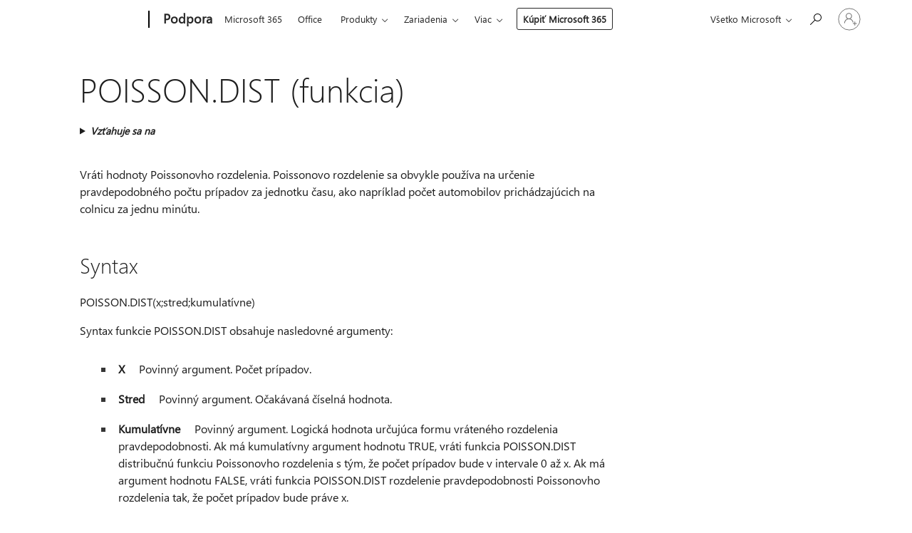

--- FILE ---
content_type: text/html; charset=utf-8
request_url: https://support.microsoft.com/sk-sk/office/poisson-dist-funkcia-8fe148ff-39a2-46cb-abf3-7772695d9636
body_size: 140511
content:

<!DOCTYPE html>
<html lang="sk-SK" dir="ltr">
<head>
	<meta charset="utf-8" />
	<meta name="viewport" content="width=device-width, initial-scale=1.0" />
	<title>POISSON.DIST (funkcia) - Podpora spolo&#x10D;nosti Microsoft</title>
	
	
		<link rel="canonical" href="https://support.microsoft.com/sk-sk/office/poisson-dist-funkcia-8fe148ff-39a2-46cb-abf3-7772695d9636" />

			<link rel="alternate" hreflang="ar-SA" href="https://support.microsoft.com/ar-sa/office/poisson-dist-%D8%A7%D9%84%D8%AF%D8%A7%D9%84%D8%A9-poisson-dist-8fe148ff-39a2-46cb-abf3-7772695d9636" />
			<link rel="alternate" hreflang="bg-BG" href="https://support.microsoft.com/bg-bg/office/poisson-dist-%D1%84%D1%83%D0%BD%D0%BA%D1%86%D0%B8%D1%8F-8fe148ff-39a2-46cb-abf3-7772695d9636" />
			<link rel="alternate" hreflang="cs-CZ" href="https://support.microsoft.com/cs-cz/office/poisson-dist-funkce-8fe148ff-39a2-46cb-abf3-7772695d9636" />
			<link rel="alternate" hreflang="da-DK" href="https://support.microsoft.com/da-dk/office/poisson-dist-funktionen-8fe148ff-39a2-46cb-abf3-7772695d9636" />
			<link rel="alternate" hreflang="de-DE" href="https://support.microsoft.com/de-de/office/poisson-vert-funktion-8fe148ff-39a2-46cb-abf3-7772695d9636" />
			<link rel="alternate" hreflang="el-GR" href="https://support.microsoft.com/el-gr/office/poisson-dist-%CF%83%CF%85%CE%BD%CE%AC%CF%81%CF%84%CE%B7%CF%83%CE%B7-poisson-dist-8fe148ff-39a2-46cb-abf3-7772695d9636" />
			<link rel="alternate" hreflang="en-AU" href="https://support.microsoft.com/en-au/office/poisson-dist-function-8fe148ff-39a2-46cb-abf3-7772695d9636" />
			<link rel="alternate" hreflang="en-GB" href="https://support.microsoft.com/en-gb/office/poisson-dist-function-8fe148ff-39a2-46cb-abf3-7772695d9636" />
			<link rel="alternate" hreflang="en-US" href="https://support.microsoft.com/en-us/office/poisson-dist-function-8fe148ff-39a2-46cb-abf3-7772695d9636" />
			<link rel="alternate" hreflang="es-ES" href="https://support.microsoft.com/es-es/office/funci%C3%B3n-poisson-dist-8fe148ff-39a2-46cb-abf3-7772695d9636" />
			<link rel="alternate" hreflang="et-EE" href="https://support.microsoft.com/et-ee/office/poisson-dist-8fe148ff-39a2-46cb-abf3-7772695d9636" />
			<link rel="alternate" hreflang="fi-FI" href="https://support.microsoft.com/fi-fi/office/poisson-dist-function-8fe148ff-39a2-46cb-abf3-7772695d9636" />
			<link rel="alternate" hreflang="fr-FR" href="https://support.microsoft.com/fr-fr/office/fonction-loi-poisson-n-8fe148ff-39a2-46cb-abf3-7772695d9636" />
			<link rel="alternate" hreflang="he-IL" href="https://support.microsoft.com/he-il/office/poisson-dist-%D7%94%D7%A4%D7%95%D7%A0%D7%A7%D7%A6%D7%99%D7%94-poisson-dist-8fe148ff-39a2-46cb-abf3-7772695d9636" />
			<link rel="alternate" hreflang="hr-HR" href="https://support.microsoft.com/hr-hr/office/poisson-dist-opis-funkcije-8fe148ff-39a2-46cb-abf3-7772695d9636" />
			<link rel="alternate" hreflang="hu-HU" href="https://support.microsoft.com/hu-hu/office/poisson-eloszl%C3%A1s-f%C3%BCggv%C3%A9ny-8fe148ff-39a2-46cb-abf3-7772695d9636" />
			<link rel="alternate" hreflang="id-ID" href="https://support.microsoft.com/id-id/office/poisson-dist-fungsi-poisson-dist-8fe148ff-39a2-46cb-abf3-7772695d9636" />
			<link rel="alternate" hreflang="it-IT" href="https://support.microsoft.com/it-it/office/funzione-distrib-poisson-8fe148ff-39a2-46cb-abf3-7772695d9636" />
			<link rel="alternate" hreflang="ja-JP" href="https://support.microsoft.com/ja-jp/office/poisson-dist-%E9%96%A2%E6%95%B0-8fe148ff-39a2-46cb-abf3-7772695d9636" />
			<link rel="alternate" hreflang="ko-KR" href="https://support.microsoft.com/ko-kr/office/poisson-dist-%ED%95%A8%EC%88%98-8fe148ff-39a2-46cb-abf3-7772695d9636" />
			<link rel="alternate" hreflang="lt-LT" href="https://support.microsoft.com/lt-lt/office/poisson-dist-funkcija-poisson-dist-8fe148ff-39a2-46cb-abf3-7772695d9636" />
			<link rel="alternate" hreflang="lv-LV" href="https://support.microsoft.com/lv-lv/office/poisson-dist-funkcija-poisson-dist-8fe148ff-39a2-46cb-abf3-7772695d9636" />
			<link rel="alternate" hreflang="nb-NO" href="https://support.microsoft.com/nb-no/office/poisson-fordeling-funksjon-8fe148ff-39a2-46cb-abf3-7772695d9636" />
			<link rel="alternate" hreflang="nl-NL" href="https://support.microsoft.com/nl-nl/office/poisson-verd-functie-8fe148ff-39a2-46cb-abf3-7772695d9636" />
			<link rel="alternate" hreflang="pl-PL" href="https://support.microsoft.com/pl-pl/office/rozk%C5%82-poisson-funkcja-8fe148ff-39a2-46cb-abf3-7772695d9636" />
			<link rel="alternate" hreflang="pt-BR" href="https://support.microsoft.com/pt-br/office/dist-poisson-fun%C3%A7%C3%A3o-dist-poisson-8fe148ff-39a2-46cb-abf3-7772695d9636" />
			<link rel="alternate" hreflang="pt-PT" href="https://support.microsoft.com/pt-pt/office/dist-poisson-fun%C3%A7%C3%A3o-dist-poisson-8fe148ff-39a2-46cb-abf3-7772695d9636" />
			<link rel="alternate" hreflang="ro-RO" href="https://support.microsoft.com/ro-ro/office/poisson-dist-func%C8%9Bia-poisson-dist-8fe148ff-39a2-46cb-abf3-7772695d9636" />
			<link rel="alternate" hreflang="ru-RU" href="https://support.microsoft.com/ru-ru/office/%D1%84%D1%83%D0%BD%D0%BA%D1%86%D0%B8%D1%8F-%D0%BF%D1%83%D0%B0%D1%81%D1%81%D0%BE%D0%BD-%D1%80%D0%B0%D1%81%D0%BF-8fe148ff-39a2-46cb-abf3-7772695d9636" />
			<link rel="alternate" hreflang="sk-SK" href="https://support.microsoft.com/sk-sk/office/poisson-dist-funkcia-8fe148ff-39a2-46cb-abf3-7772695d9636" />
			<link rel="alternate" hreflang="sl-SI" href="https://support.microsoft.com/sl-si/office/poisson-dist-funkcija-poisson-dist-8fe148ff-39a2-46cb-abf3-7772695d9636" />
			<link rel="alternate" hreflang="sr-Latn-RS" href="https://support.microsoft.com/sr-latn-rs/office/poisson-dist-funkcija-poisson-dist-8fe148ff-39a2-46cb-abf3-7772695d9636" />
			<link rel="alternate" hreflang="sv-SE" href="https://support.microsoft.com/sv-se/office/funktionen-poisson-f%C3%B6rd-8fe148ff-39a2-46cb-abf3-7772695d9636" />
			<link rel="alternate" hreflang="th-TH" href="https://support.microsoft.com/th-th/office/poisson-dist-%E0%B8%9F%E0%B8%B1%E0%B8%87%E0%B8%81%E0%B9%8C%E0%B8%8A%E0%B8%B1%E0%B8%99-poisson-dist-8fe148ff-39a2-46cb-abf3-7772695d9636" />
			<link rel="alternate" hreflang="tr-TR" href="https://support.microsoft.com/tr-tr/office/poisson-da%C4%9F-i%C5%9Flevi-8fe148ff-39a2-46cb-abf3-7772695d9636" />
			<link rel="alternate" hreflang="uk-UA" href="https://support.microsoft.com/uk-ua/office/poisson-dist-%D1%84%D1%83%D0%BD%D0%BA%D1%86%D1%96%D1%8F-poisson-dist-8fe148ff-39a2-46cb-abf3-7772695d9636" />
			<link rel="alternate" hreflang="vi-VN" href="https://support.microsoft.com/vi-vn/office/poisson-dist-ha%CC%80m-poisson-dist-8fe148ff-39a2-46cb-abf3-7772695d9636" />
			<link rel="alternate" hreflang="zh-CN" href="https://support.microsoft.com/zh-cn/office/poisson-dist-%E5%87%BD%E6%95%B0-8fe148ff-39a2-46cb-abf3-7772695d9636" />
			<link rel="alternate" hreflang="zh-HK" href="https://support.microsoft.com/zh-hk/office/poisson-dist-%E5%87%BD%E6%95%B8-8fe148ff-39a2-46cb-abf3-7772695d9636" />
			<link rel="alternate" hreflang="zh-TW" href="https://support.microsoft.com/zh-tw/office/poisson-dist-%E5%87%BD%E6%95%B8-8fe148ff-39a2-46cb-abf3-7772695d9636" />
	<meta name="awa-articleGuid" content="8fe148ff-39a2-46cb-abf3-7772695d9636" />
	
	<meta name="description" content="Vr&#xE1;ti hodnoty Poissonovho rozdelenia. Poissonovo rozdelenie sa obvykle pou&#x17E;&#xED;va na ur&#x10D;enie pravdepodobn&#xE9;ho po&#x10D;tu pr&#xED;padov za&#xA0;jednotku &#x10D;asu, ako napr&#xED;klad po&#x10D;et automobilov prich&#xE1;dzaj&#xFA;cich na colnicu za jednu min&#xFA;tu." />
	<meta name="firstPublishedDate" content="2014-05-20" />
	<meta name="lastPublishedDate" content="2024-11-04" />
	<meta name="commitId" content="7cba8986887d56d402901cf3b2b28a02ac65424c" />
	<meta name="schemaName" content="HELP ARTICLE" />
	<meta name="awa-schemaName" content="HELP ARTICLE" />

	<meta name="search.applicationSuite" content="Excel,Excel,Excel" />
	<meta name="search.appverid" content="ZXL160,ZXL190,ZXL900,MXL900,WAE150,ZXL210,MXL210,WAE160,MXL240,ZXL240" />
	<meta name="search.audienceType" content="End User" />
	<meta name="search.contenttype" content="Reference" />
	<meta name="search.contextid" content="POISSON.DIST,xlmain11.chm60553,XLWAEnduser_POISSON.DIST" />
	<meta name="search.description" content="Vr&#xE1;ti hodnoty Poissonovho rozdelenia. Poissonovo rozdelenie sa obvykle pou&#x17E;&#xED;va na ur&#x10D;enie pravdepodobn&#xE9;ho po&#x10D;tu pr&#xED;padov za&#xA0;jednotku &#x10D;asu, ako napr&#xED;klad po&#x10D;et automobilov prich&#xE1;dzaj&#xFA;cich na colnicu za jednu min&#xFA;tu." />
	<meta name="search.IsOfficeDoc" content="true" />
	<meta name="search.OCMSasset" content="HP010335695" />
	
	
	
	
	<meta name="search.sku" content="Excel,Excel Online,Excel Online" />
	<meta name="search.skuid" content="ZXL160,WAE150,WAE160" />
	<meta name="search.softwareVersion" content="16,19,90,90,15,21,21,16,24,24" />
	<meta name="search.mkt" content="sk-SK" />

	
	
	<meta name="ms.lang" content="sk" />
	<meta name="ms.loc" content="SK" />
	<meta name="ms.ocpub.assetID" content="8fe148ff-39a2-46cb-abf3-7772695d9636" />

	
	<meta name="awa-isContactUsAllowed" content="false" />
	<meta name="awa-asst" content="8fe148ff-39a2-46cb-abf3-7772695d9636" />
	<meta name="awa-pageType" content="Article" />
	



	


<meta name="awa-env" content="Production" />
<meta name="awa-market" content="sk-SK" />
<meta name="awa-contentlang" content="sk" />
<meta name="awa-userFlightingId" content="a3d786ac-d2f3-4cf3-beff-1a9365947d8e" />
<meta name="awa-expid" content="P-R-1753027-1-1;P-R-1087983-1-1;P-E-1693585-2-3;P-E-1661482-C1-3;P-E-1660511-2-3;P-E-1656596-C1-5;P-E-1551018-C1-8;P-E-1585233-C1-3;P-E-1570667-C1-4;P-E-1560750-C1-7;P-E-1554013-C1-6;P-E-1536917-C1-5;P-E-1526785-C1-5;P-E-1260007-C1-3;P-E-1046152-2-3;P-R-1545158-1-4;P-R-1426254-2-6;P-R-1392118-1-2;P-R-1245128-2-4;P-R-1235984-2-3;P-R-1211158-1-4;P-R-1150391-2-8;P-R-1150395-2-8;P-R-1150399-2-8;P-R-1150396-2-8;P-R-1150394-2-8;P-R-1150390-2-8;P-R-1150386-2-8;P-R-1146801-1-11;P-R-1141562-1-2;P-R-1141283-2-9;P-R-1136354-8-9;P-R-1119659-1-16;P-R-1119437-1-17;P-R-1116805-2-18;P-R-1116803-2-20;P-R-1114100-1-2;P-R-1100996-2-14;P-R-1096341-2-6;P-R-1089468-1-2;P-R-1085248-1-2;P-R-1033854-4-6;P-R-1029969-4-4;P-R-1020735-7-10;P-R-1018544-4-7;P-R-1009708-2-9;P-R-1005895-2-11;P-R-113175-4-7;P-R-110379-1-7;P-R-107838-1-7;P-R-106524-1-3;P-R-103787-2-5;P-R-101783-1-2;P-R-97577-1-5;P-R-97457-1-10;P-R-94390-1-2;P-R-94360-10-25;P-R-94063-1-1;P-R-93416-1-3;P-R-90963-2-2;P-R-73296-2-15" />
<meta name="awa-irisId" />
<meta name="awa-origindatacenter" content="Central US" />
<meta name="awa-variationid" content="ECS" />
<meta name="awa-prdct" content="office.com" />
<meta name="awa-stv" content="3.0.0-09ad8533cf0040dbd4a6c9c70c9689a2411c6a65&#x2B;09ad8533cf0040dbd4a6c9c70c9689a2411c6a65" />


 
	<meta name="awa-title" content="POISSON.DIST (funkcia) - Podpora spolo&#x10D;nosti Microsoft" />
	
	<meta name="awa-selfHelpExp" content="topbanner_excel" />
	<meta name="awa-dataBoundary" content="WW" />

	<link rel="stylesheet" href="/css/fonts/site-fonts.css?v=XWcxZPSEmN3tnHWAVMOFsAlPJq7aug49fUGb8saTNjw" />
	<link rel="stylesheet" href="/css/glyphs/glyphs.css?v=VOnvhT441Pay0WAKH5gdcXXigXpiuNbaQcI9DgXyoDE" />

	

    <link rel="dns-prefetch" href="https://aadcdn.msftauth.net" />
    <link rel="preconnect" href="https://aadcdn.msftauth.net" crossorigin=&quot;anonymous&quot; />
    <link rel="dns-prefetch" href="https://browser.events.data.microsoft.com" />
    <link rel="preconnect" href="https://browser.events.data.microsoft.com" crossorigin=&quot;anonymous&quot; />
    <link rel="dns-prefetch" href="https://c.s-microsoft.com" />
    <link rel="preconnect" href="https://c.s-microsoft.com" crossorigin=&quot;anonymous&quot; />
    <link rel="dns-prefetch" href="https://img-prod-cms-rt-microsoft-com.akamaized.net" />
    <link rel="preconnect" href="https://img-prod-cms-rt-microsoft-com.akamaized.net" crossorigin=&quot;anonymous&quot; />
    <link rel="dns-prefetch" href="https://js.monitor.azure.com" />
    <link rel="preconnect" href="https://js.monitor.azure.com" crossorigin=&quot;anonymous&quot; />
    <link rel="dns-prefetch" href="https://logincdn.msauth.net" />
    <link rel="preconnect" href="https://logincdn.msauth.net" crossorigin=&quot;anonymous&quot; />
    <link rel="dns-prefetch" href="https://mem.gfx.ms" />
    <link rel="preconnect" href="https://mem.gfx.ms" crossorigin=&quot;anonymous&quot; />
    <link rel="dns-prefetch" href="https://www.microsoft.com" />
    <link rel="preconnect" href="https://www.microsoft.com" crossorigin=&quot;anonymous&quot; />


	<link rel="stylesheet" href="/css/Article/article.css?v=0L89BVeP4I_vlf3G71MrPYAXM1CtRPw6ZcJwIduUvCA" />
	
	<link rel="stylesheet" href="/css/SearchBox/search-box.css?v=bybwzGBajHicVXspVs540UfV0swW0vCbOmBjBryj9N4" />
	<link rel="stylesheet" href="/css/sitewide/articleCss-overwrite.css?v=D0lQRoIlvFHSQBRTb-gAQ5KkFe8B8NuSoliBjnT5xZ4" />
	
	
	<link rel="stylesheet" href="/css/MeControlCallout/teaching-callout.css?v=690pjf05o15fVEafEpUwgaF8vqVfOkp5wP1Jl9gE99U" />
	
	<noscript>
		<link rel="stylesheet" href="/css/Article/article.noscript.css?v=88-vV8vIkcKpimEKjULkqpt8CxdXf5avAeGxsHgVOO0" />
	</noscript>

	<link rel="stylesheet" href="/css/promotionbanner/promotion-banner.css?v=cAmflE3c6Gw7niTOiMPEie9MY87yDE2mSl3DO7_jZRI" media="none" onload="this.media=&#x27;all&#x27;" /><noscript><link href="/css/promotionbanner/promotion-banner.css?v=cAmflE3c6Gw7niTOiMPEie9MY87yDE2mSl3DO7_jZRI" rel="stylesheet"></noscript>
	
	<link rel="stylesheet" href="/css/ArticleSupportBridge/article-support-bridge.css?v=R_P0TJvD9HoRHQBEdvBR1WhNn7dSbvOYWmVA9taxbpM" media="none" onload="this.media=&#x27;all&#x27;" /><noscript><link href="/css/ArticleSupportBridge/article-support-bridge.css?v=R_P0TJvD9HoRHQBEdvBR1WhNn7dSbvOYWmVA9taxbpM" rel="stylesheet"></noscript>
	<link rel="stylesheet" href="/css/StickyFeedback/sticky-feedback.css?v=cMfNdAUue7NxZUj3dIt_v5DIuzmw9ohJW109iXQpWnI" media="none" onload="this.media=&#x27;all&#x27;" /><noscript><link href="/css/StickyFeedback/sticky-feedback.css?v=cMfNdAUue7NxZUj3dIt_v5DIuzmw9ohJW109iXQpWnI" rel="stylesheet"></noscript>
	<link rel="stylesheet" href="/css/feedback/feedback.css?v=Rkcw_yfLWOMtOcWOljMOiZgymMcrG0GDpo4Lf-TUzPo" media="none" onload="this.media=&#x27;all&#x27;" /><noscript><link href="/css/feedback/feedback.css?v=Rkcw_yfLWOMtOcWOljMOiZgymMcrG0GDpo4Lf-TUzPo" rel="stylesheet"></noscript>
	
	

	<link rel="apple-touch-icon" sizes="180x180" href="/apple-touch-icon.png">
<link rel="icon" type="image/png" sizes="32x32" href="/favicon-32x32.png">
<link rel="icon" type="image/png" sizes="16x16" href="/favicon-16x16.png">


	
        <link rel="stylesheet" href="https://www.microsoft.com/onerfstatics/marketingsites-wcus-prod/east-european/shell/_scrf/css/themes=default.device=uplevel_web_pc/63-57d110/c9-be0100/a6-e969ef/43-9f2e7c/82-8b5456/a0-5d3913/4f-460e79/ae-f1ac0c?ver=2.0&amp;_cf=02242021_3231" type="text/css" media="all" />
    

	
	
	<script type="text/javascript">
		var OOGlobal = {
			BaseDomain: location.protocol + "//" + location.host,
			Culture: "sk-SK",
			Language: "sk",
			LCID: "1051",
			IsAuthenticated: "False",
			WebAppUrl: "https://office.com/start",
			GUID: "8fe148ff-39a2-46cb-abf3-7772695d9636",
			Platform: navigator.platform,
			MixOembedUrl: "https://mix.office.com/oembed/",
			MixWatchUrl: "https://mix.office.com/watch/"
		};
	</script>

	
		


<script type="text/javascript">
	(function () {
		var creativeReady = false;
		var isSilentSignInComplete = false;
		var authInfo = {
			authType: "None",
			puid: "",
			tenantId: "",
			isAdult: true
			};

		var renderPromotion = function (dataBoundary) {
			if (creativeReady && isSilentSignInComplete) {
				window.UcsCreative.renderTemplate({
					partnerId: "7bb7e07d-3e57-4ee3-b78f-26a4292b841a",
					shouldSetUcsMuid: true,
					dataBoundary: dataBoundary,
					attributes: {
						placement: "88000534",
						locale: "sk-sk",
						country: "sk",
						scs_ecsFlightId: "P-R-1753027-1;P-R-1087983-1;P-E-1693585-2;P-E-1661482-C1;P-E-1660511-2;P-E-1656596-C1;P-E-1551018-C1;P-E-1585233-C1;P-E-1570667-C1;P-E-1560750-C1;P-E-1554013-C1;P-E-1536917-C1;P-E-1526785-C1;P-E-1260007-C1;P-E-1046152-2;P-R-1545158-1;P-R-1426254-2;P-R-1392118-1;P-R-1245128-2;P-R-1235984-2;P-R-1211158-1;P-R-1150391-2;P-R-1150395-2;P-R-1150399-2;P-R-1150396-2;P-R-1150394-2;P-R-1150390-2;P-R-1150386-2;P-R-1146801-1;P-R-1141562-1;P-R-1141283-2;P-R-1136354-8;P-R-1119659-1;P-R-1119437-1;P-R-1116805-2;P-R-1116803-2;P-R-1114100-1;P-R-1100996-2;P-R-1096341-2;P-R-1089468-1;P-R-1085248-1;P-R-1033854-4;P-R-1029969-4;P-R-1020735-7;P-R-1018544-4;P-R-1009708-2;P-R-1005895-2;P-R-113175-4;P-R-110379-1;P-R-107838-1;P-R-106524-1;P-R-103787-2;P-R-101783-1;P-R-97577-1;P-R-97457-1;P-R-94390-1;P-R-94360-10;P-R-94063-1;P-R-93416-1;P-R-90963-2;P-R-73296-2",
						SCS_promotionCategory: "uhfbuybutton;topbanner_excel",
						articleType: "topbanner_excel",
						operatingSystem: "Mac",
						authType: authInfo.authType,
						PUID: authInfo.puid,
						TenantId: authInfo.tenantId,
                        TOPT: "",
                        AdditionalBannerId: "ucsRailInlineContainer",
					}
				});
			}
		};

		window.document.addEventListener('ucsCreativeRendered', function () {
			if (typeof window.initPromotionLogger !== 'undefined') {
				window.initPromotionLogger();
			}
		});

		window.document.addEventListener('ucsCreativeReady', function () {
			creativeReady = true;
			renderPromotion("WW");
		});

		if (!isSilentSignInComplete) {
			window.document.addEventListener('silentSignInComplete', function (event) {
				if (event.detail && event.detail.puid) {
					authInfo.isAdult = event.detail.isAdult;
					authInfo.authType = event.detail.authType;
					authInfo.puid = event.detail.puid;
					authInfo.tenantId = event.detail.account.tenantId;
				}

				isSilentSignInComplete = true;
				renderPromotion(event.detail.dataBoundary);
			});
		}
	})();
</script>

<script type="text/javascript" defer src="/lib/ucs/dist/ucsCreativeService.js?v=RNwXI4r6IRH1mrd2dPPGZEYOQnUcs8HAddnyceXlw88"></script>
	

	<script>
		if (window.location.search) {
			var params = new URLSearchParams(window.location.search);
			if (params.has('action') && params.get('action') === 'download'){
				params.delete('action');
			}

			history.replaceState({}, '', window.location.pathname + (params.toString() ? '?' + params.toString() : ''));
		}
	</script>


</head>
<body class="supCont ocArticle">
	<div id="ocBodyWrapper">
		

		<div class="ucsUhfContainer"></div>

		
            <div id="headerArea" class="uhf"  data-m='{"cN":"headerArea","cT":"Area_coreuiArea","id":"a1Body","sN":1,"aN":"Body"}'>
                <div id="headerRegion"      data-region-key="headerregion" data-m='{"cN":"headerRegion","cT":"Region_coreui-region","id":"r1a1","sN":1,"aN":"a1"}' >

    <div  id="headerUniversalHeader" data-m='{"cN":"headerUniversalHeader","cT":"Module_coreui-universalheader","id":"m1r1a1","sN":1,"aN":"r1a1"}'  data-module-id="Category|headerRegion|coreui-region|headerUniversalHeader|coreui-universalheader">
        






        <a id="uhfSkipToMain" class="m-skip-to-main" href="javascript:void(0)" data-href="#supArticleContent" tabindex="0" data-m='{"cN":"Skip to content_nonnav","id":"nn1m1r1a1","sN":1,"aN":"m1r1a1"}'>Prejsť na hlavn&#253; obsah</a>


<header class="c-uhfh context-uhf no-js c-sgl-stck c-category-header " itemscope="itemscope" data-header-footprint="/SMCConvergence/ContextualHeader-Microsoft365, fromService: True"   data-magict="true"   itemtype="http://schema.org/Organization">
    <div class="theme-light js-global-head f-closed  global-head-cont" data-m='{"cN":"Universal Header_cont","cT":"Container","id":"c2m1r1a1","sN":2,"aN":"m1r1a1"}'>
        <div class="c-uhfh-gcontainer-st">
            <button type="button" class="c-action-trigger c-glyph glyph-global-nav-button" aria-label="All Microsoft expand to see list of Microsoft products and services" initialState-label="All Microsoft expand to see list of Microsoft products and services" toggleState-label="Close All Microsoft list" aria-expanded="false" data-m='{"cN":"Mobile menu button_nonnav","id":"nn1c2m1r1a1","sN":1,"aN":"c2m1r1a1"}'></button>
            <button type="button" class="c-action-trigger c-glyph glyph-arrow-htmllegacy c-close-search" aria-label="Zatvoriť vyhľad&#225;vanie" aria-expanded="false" data-m='{"cN":"Close Search_nonnav","id":"nn2c2m1r1a1","sN":2,"aN":"c2m1r1a1"}'></button>
                    <a id="uhfLogo" class="c-logo c-sgl-stk-uhfLogo" itemprop="url" href="https://www.microsoft.com" aria-label="Microsoft" data-m='{"cN":"GlobalNav_Logo_cont","cT":"Container","id":"c3c2m1r1a1","sN":3,"aN":"c2m1r1a1"}'>
                        <img alt="" itemprop="logo" class="c-image" src="https://uhf.microsoft.com/images/microsoft/RE1Mu3b.png" role="presentation" aria-hidden="true" />
                        <span itemprop="name" role="presentation" aria-hidden="true">Microsoft</span>
                    </a>
            <div class="f-mobile-title">
                <button type="button" class="c-action-trigger c-glyph glyph-chevron-left" aria-label="Zobraziť ďalšie možnosti ponuky" data-m='{"cN":"Mobile back button_nonnav","id":"nn4c2m1r1a1","sN":4,"aN":"c2m1r1a1"}'></button>
                <span data-global-title="Domovsk&#225; str&#225;nka spoločnosti Microsoft" class="js-mobile-title">Podpora</span>
                <button type="button" class="c-action-trigger c-glyph glyph-chevron-right" aria-label="Zobraziť ďalšie možnosti ponuky" data-m='{"cN":"Mobile forward button_nonnav","id":"nn5c2m1r1a1","sN":5,"aN":"c2m1r1a1"}'></button>
            </div>
                    <div class="c-show-pipe x-hidden-vp-mobile-st">
                        <a id="uhfCatLogo" class="c-logo c-cat-logo" href="https://support.microsoft.com/sk-sk" aria-label="Podpora" itemprop="url" data-m='{"cN":"CatNav_Podpora_nav","id":"n6c2m1r1a1","sN":6,"aN":"c2m1r1a1"}'>
                                <span>Podpora</span>
                        </a>
                    </div>
                <div class="cat-logo-button-cont x-hidden">
                        <button type="button" id="uhfCatLogoButton" class="c-cat-logo-button x-hidden" aria-expanded="false" aria-label="Podpora" data-m='{"cN":"Podpora_nonnav","id":"nn7c2m1r1a1","sN":7,"aN":"c2m1r1a1"}'>
                            Podpora
                        </button>
                </div>



                    <nav id="uhf-g-nav" aria-label="Kontextová ponuka" class="c-uhfh-gnav" data-m='{"cN":"Category nav_cont","cT":"Container","id":"c8c2m1r1a1","sN":8,"aN":"c2m1r1a1"}'>
            <ul class="js-paddle-items">
                    <li class="single-link js-nav-menu x-hidden-none-mobile-vp uhf-menu-item">
                        <a class="c-uhf-nav-link" href="https://support.microsoft.com/sk-sk" data-m='{"cN":"CatNav_Domov_nav","id":"n1c8c2m1r1a1","sN":1,"aN":"c8c2m1r1a1"}' > Domov </a>
                    </li>
                                        <li class="single-link js-nav-menu uhf-menu-item">
                            <a id="c-shellmenu_0" class="c-uhf-nav-link" href="https://www.microsoft.com/microsoft-365?ocid=cmmttvzgpuy" data-m='{"id":"n2c8c2m1r1a1","sN":2,"aN":"c8c2m1r1a1"}'>Microsoft 365</a>
                        </li>
                        <li class="single-link js-nav-menu uhf-menu-item">
                            <a id="c-shellmenu_1" class="c-uhf-nav-link" href="https://www.microsoft.com/microsoft-365/microsoft-office?ocid=cmml7tr0rib" data-m='{"id":"n3c8c2m1r1a1","sN":3,"aN":"c8c2m1r1a1"}'>Office</a>
                        </li>
                        <li class="nested-menu uhf-menu-item">
                            <div class="c-uhf-menu js-nav-menu">
                                <button type="button" id="c-shellmenu_2"  aria-expanded="false" data-m='{"id":"nn4c8c2m1r1a1","sN":4,"aN":"c8c2m1r1a1"}'>Produkty</button>

                                <ul class="" data-class-idn="" aria-hidden="true" data-m='{"cT":"Container","id":"c5c8c2m1r1a1","sN":5,"aN":"c8c2m1r1a1"}'>
        <li class="js-nav-menu single-link" data-m='{"cT":"Container","id":"c1c5c8c2m1r1a1","sN":1,"aN":"c5c8c2m1r1a1"}'>
            <a id="c-shellmenu_3" class="js-subm-uhf-nav-link" href="https://support.microsoft.com/sk-sk/microsoft-365" data-m='{"id":"n1c1c5c8c2m1r1a1","sN":1,"aN":"c1c5c8c2m1r1a1"}'>Microsoft 365</a>
            
        </li>
        <li class="js-nav-menu single-link" data-m='{"cT":"Container","id":"c2c5c8c2m1r1a1","sN":2,"aN":"c5c8c2m1r1a1"}'>
            <a id="c-shellmenu_4" class="js-subm-uhf-nav-link" href="https://support.microsoft.com/sk-sk/outlook" data-m='{"id":"n1c2c5c8c2m1r1a1","sN":1,"aN":"c2c5c8c2m1r1a1"}'>Outlook</a>
            
        </li>
        <li class="js-nav-menu single-link" data-m='{"cT":"Container","id":"c3c5c8c2m1r1a1","sN":3,"aN":"c5c8c2m1r1a1"}'>
            <a id="c-shellmenu_5" class="js-subm-uhf-nav-link" href="https://support.microsoft.com/sk-sk/teams" data-m='{"id":"n1c3c5c8c2m1r1a1","sN":1,"aN":"c3c5c8c2m1r1a1"}'>Microsoft Teams</a>
            
        </li>
        <li class="js-nav-menu single-link" data-m='{"cT":"Container","id":"c4c5c8c2m1r1a1","sN":4,"aN":"c5c8c2m1r1a1"}'>
            <a id="c-shellmenu_6" class="js-subm-uhf-nav-link" href="https://support.microsoft.com/sk-sk/onedrive" data-m='{"id":"n1c4c5c8c2m1r1a1","sN":1,"aN":"c4c5c8c2m1r1a1"}'>OneDrive</a>
            
        </li>
        <li class="js-nav-menu single-link" data-m='{"cT":"Container","id":"c5c5c8c2m1r1a1","sN":5,"aN":"c5c8c2m1r1a1"}'>
            <a id="c-shellmenu_7" class="js-subm-uhf-nav-link" href="https://support.microsoft.com/sk-sk/microsoft-copilot" data-m='{"id":"n1c5c5c8c2m1r1a1","sN":1,"aN":"c5c5c8c2m1r1a1"}'>Microsoft Copilot</a>
            
        </li>
        <li class="js-nav-menu single-link" data-m='{"cT":"Container","id":"c6c5c8c2m1r1a1","sN":6,"aN":"c5c8c2m1r1a1"}'>
            <a id="c-shellmenu_8" class="js-subm-uhf-nav-link" href="https://support.microsoft.com/sk-sk/onenote" data-m='{"id":"n1c6c5c8c2m1r1a1","sN":1,"aN":"c6c5c8c2m1r1a1"}'>OneNote</a>
            
        </li>
        <li class="js-nav-menu single-link" data-m='{"cT":"Container","id":"c7c5c8c2m1r1a1","sN":7,"aN":"c5c8c2m1r1a1"}'>
            <a id="c-shellmenu_9" class="js-subm-uhf-nav-link" href="https://support.microsoft.com/sk-sk/windows" data-m='{"id":"n1c7c5c8c2m1r1a1","sN":1,"aN":"c7c5c8c2m1r1a1"}'>Windows</a>
            
        </li>
        <li class="js-nav-menu single-link" data-m='{"cT":"Container","id":"c8c5c8c2m1r1a1","sN":8,"aN":"c5c8c2m1r1a1"}'>
            <a id="c-shellmenu_10" class="js-subm-uhf-nav-link" href="https://support.microsoft.com/sk-sk/all-products" data-m='{"id":"n1c8c5c8c2m1r1a1","sN":1,"aN":"c8c5c8c2m1r1a1"}'>viac ...</a>
            
        </li>
                                                    
                                </ul>
                            </div>
                        </li>                        <li class="nested-menu uhf-menu-item">
                            <div class="c-uhf-menu js-nav-menu">
                                <button type="button" id="c-shellmenu_11"  aria-expanded="false" data-m='{"id":"nn6c8c2m1r1a1","sN":6,"aN":"c8c2m1r1a1"}'>Zariadenia</button>

                                <ul class="" data-class-idn="" aria-hidden="true" data-m='{"cT":"Container","id":"c7c8c2m1r1a1","sN":7,"aN":"c8c2m1r1a1"}'>
        <li class="js-nav-menu single-link" data-m='{"cT":"Container","id":"c1c7c8c2m1r1a1","sN":1,"aN":"c7c8c2m1r1a1"}'>
            <a id="c-shellmenu_12" class="js-subm-uhf-nav-link" href="https://support.microsoft.com/sk-sk/surface" data-m='{"id":"n1c1c7c8c2m1r1a1","sN":1,"aN":"c1c7c8c2m1r1a1"}'>Surface</a>
            
        </li>
        <li class="js-nav-menu single-link" data-m='{"cT":"Container","id":"c2c7c8c2m1r1a1","sN":2,"aN":"c7c8c2m1r1a1"}'>
            <a id="c-shellmenu_13" class="js-subm-uhf-nav-link" href="https://support.microsoft.com/sk-sk/pc-accessories" data-m='{"id":"n1c2c7c8c2m1r1a1","sN":1,"aN":"c2c7c8c2m1r1a1"}'>Pr&#237;slušenstvo poč&#237;tača</a>
            
        </li>
        <li class="js-nav-menu single-link" data-m='{"cT":"Container","id":"c3c7c8c2m1r1a1","sN":3,"aN":"c7c8c2m1r1a1"}'>
            <a id="c-shellmenu_14" class="js-subm-uhf-nav-link" href="https://support.xbox.com/" data-m='{"id":"n1c3c7c8c2m1r1a1","sN":1,"aN":"c3c7c8c2m1r1a1"}'>Xbox</a>
            
        </li>
        <li class="js-nav-menu single-link" data-m='{"cT":"Container","id":"c4c7c8c2m1r1a1","sN":4,"aN":"c7c8c2m1r1a1"}'>
            <a id="c-shellmenu_15" class="js-subm-uhf-nav-link" href="https://support.xbox.com/help/games-apps/my-games-apps/all-about-pc-gaming" data-m='{"id":"n1c4c7c8c2m1r1a1","sN":1,"aN":"c4c7c8c2m1r1a1"}'>PC hry</a>
            
        </li>
        <li class="js-nav-menu single-link" data-m='{"cT":"Container","id":"c5c7c8c2m1r1a1","sN":5,"aN":"c7c8c2m1r1a1"}'>
            <a id="c-shellmenu_16" class="js-subm-uhf-nav-link" href="https://docs.microsoft.com/hololens/" data-m='{"id":"n1c5c7c8c2m1r1a1","sN":1,"aN":"c5c7c8c2m1r1a1"}'>HoloLens</a>
            
        </li>
        <li class="js-nav-menu single-link" data-m='{"cT":"Container","id":"c6c7c8c2m1r1a1","sN":6,"aN":"c7c8c2m1r1a1"}'>
            <a id="c-shellmenu_17" class="js-subm-uhf-nav-link" href="https://learn.microsoft.com/surface-hub/" data-m='{"id":"n1c6c7c8c2m1r1a1","sN":1,"aN":"c6c7c8c2m1r1a1"}'>Surface Hub</a>
            
        </li>
        <li class="js-nav-menu single-link" data-m='{"cT":"Container","id":"c7c7c8c2m1r1a1","sN":7,"aN":"c7c8c2m1r1a1"}'>
            <a id="c-shellmenu_18" class="js-subm-uhf-nav-link" href="https://support.microsoft.com/sk-sk/warranty" data-m='{"id":"n1c7c7c8c2m1r1a1","sN":1,"aN":"c7c7c8c2m1r1a1"}'>Z&#225;ruky na hardv&#233;r</a>
            
        </li>
                                                    
                                </ul>
                            </div>
                        </li>                        <li class="nested-menu uhf-menu-item">
                            <div class="c-uhf-menu js-nav-menu">
                                <button type="button" id="c-shellmenu_19"  aria-expanded="false" data-m='{"id":"nn8c8c2m1r1a1","sN":8,"aN":"c8c2m1r1a1"}'>Konto a faktur&#225;cia</button>

                                <ul class="" data-class-idn="" aria-hidden="true" data-m='{"cT":"Container","id":"c9c8c2m1r1a1","sN":9,"aN":"c8c2m1r1a1"}'>
        <li class="js-nav-menu single-link" data-m='{"cT":"Container","id":"c1c9c8c2m1r1a1","sN":1,"aN":"c9c8c2m1r1a1"}'>
            <a id="c-shellmenu_20" class="js-subm-uhf-nav-link" href="https://support.microsoft.com/sk-sk/account" data-m='{"id":"n1c1c9c8c2m1r1a1","sN":1,"aN":"c1c9c8c2m1r1a1"}'>z&#225;kazn&#237;k</a>
            
        </li>
        <li class="js-nav-menu single-link" data-m='{"cT":"Container","id":"c2c9c8c2m1r1a1","sN":2,"aN":"c9c8c2m1r1a1"}'>
            <a id="c-shellmenu_21" class="js-subm-uhf-nav-link" href="https://support.microsoft.com/sk-sk/microsoft-store-and-billing" data-m='{"id":"n1c2c9c8c2m1r1a1","sN":1,"aN":"c2c9c8c2m1r1a1"}'>Microsoft Store a faktur&#225;cia</a>
            
        </li>
                                                    
                                </ul>
                            </div>
                        </li>                        <li class="nested-menu uhf-menu-item">
                            <div class="c-uhf-menu js-nav-menu">
                                <button type="button" id="c-shellmenu_22"  aria-expanded="false" data-m='{"id":"nn10c8c2m1r1a1","sN":10,"aN":"c8c2m1r1a1"}'>Zdroje inform&#225;ci&#237;</button>

                                <ul class="" data-class-idn="" aria-hidden="true" data-m='{"cT":"Container","id":"c11c8c2m1r1a1","sN":11,"aN":"c8c2m1r1a1"}'>
        <li class="js-nav-menu single-link" data-m='{"cT":"Container","id":"c1c11c8c2m1r1a1","sN":1,"aN":"c11c8c2m1r1a1"}'>
            <a id="c-shellmenu_23" class="js-subm-uhf-nav-link" href="https://support.microsoft.com/sk-sk/office/4414eaaf-0478-48be-9c42-23adc4716658" data-m='{"id":"n1c1c11c8c2m1r1a1","sN":1,"aN":"c1c11c8c2m1r1a1"}'>Install Microsoft 365</a>
            
        </li>
        <li class="js-nav-menu single-link" data-m='{"cT":"Container","id":"c2c11c8c2m1r1a1","sN":2,"aN":"c11c8c2m1r1a1"}'>
            <a id="c-shellmenu_24" class="js-subm-uhf-nav-link" href="https://answers.microsoft.com/lang/msoffice/forum" data-m='{"id":"n1c2c11c8c2m1r1a1","sN":1,"aN":"c2c11c8c2m1r1a1"}'>Community forums</a>
            
        </li>
        <li class="js-nav-menu single-link" data-m='{"cT":"Container","id":"c3c11c8c2m1r1a1","sN":3,"aN":"c11c8c2m1r1a1"}'>
            <a id="c-shellmenu_25" class="js-subm-uhf-nav-link" href="https://portal.office.com/AdminPortal#/support" data-m='{"id":"n1c3c11c8c2m1r1a1","sN":1,"aN":"c3c11c8c2m1r1a1"}'>Spr&#225;vcovia služby Microsoft 365</a>
            
        </li>
        <li class="js-nav-menu single-link" data-m='{"cT":"Container","id":"c4c11c8c2m1r1a1","sN":4,"aN":"c11c8c2m1r1a1"}'>
            <a id="c-shellmenu_26" class="js-subm-uhf-nav-link" href="https://go.microsoft.com/fwlink/?linkid=2224585" data-m='{"id":"n1c4c11c8c2m1r1a1","sN":1,"aN":"c4c11c8c2m1r1a1"}'>Port&#225;l pre mal&#233; podniky</a>
            
        </li>
        <li class="js-nav-menu single-link" data-m='{"cT":"Container","id":"c5c11c8c2m1r1a1","sN":5,"aN":"c11c8c2m1r1a1"}'>
            <a id="c-shellmenu_27" class="js-subm-uhf-nav-link" href="https://developer.microsoft.com/" data-m='{"id":"n1c5c11c8c2m1r1a1","sN":1,"aN":"c5c11c8c2m1r1a1"}'>Pre v&#253;voj&#225;rov</a>
            
        </li>
        <li class="js-nav-menu single-link" data-m='{"cT":"Container","id":"c6c11c8c2m1r1a1","sN":6,"aN":"c11c8c2m1r1a1"}'>
            <a id="c-shellmenu_28" class="js-subm-uhf-nav-link" href="https://support.microsoft.com/sk-sk/education" data-m='{"id":"n1c6c11c8c2m1r1a1","sN":1,"aN":"c6c11c8c2m1r1a1"}'>Vzdel&#225;vanie</a>
            
        </li>
        <li class="js-nav-menu single-link" data-m='{"cT":"Container","id":"c7c11c8c2m1r1a1","sN":7,"aN":"c11c8c2m1r1a1"}'>
            <a id="c-shellmenu_29" class="js-subm-uhf-nav-link" href="https://www.microsoft.com/reportascam/" data-m='{"id":"n1c7c11c8c2m1r1a1","sN":1,"aN":"c7c11c8c2m1r1a1"}'>Nahl&#225;siť podvod podpory</a>
            
        </li>
        <li class="js-nav-menu single-link" data-m='{"cT":"Container","id":"c8c11c8c2m1r1a1","sN":8,"aN":"c11c8c2m1r1a1"}'>
            <a id="c-shellmenu_30" class="js-subm-uhf-nav-link" href="https://support.microsoft.com/sk-sk/surface/cbc47825-19b9-4786-8088-eb9963d780d3" data-m='{"id":"n1c8c11c8c2m1r1a1","sN":1,"aN":"c8c11c8c2m1r1a1"}'>Bezpečnosť produktu</a>
            
        </li>
                                                    
                                </ul>
                            </div>
                        </li>

                <li id="overflow-menu" class="overflow-menu x-hidden uhf-menu-item">
                        <div class="c-uhf-menu js-nav-menu">
        <button data-m='{"pid":"Viac","id":"nn12c8c2m1r1a1","sN":12,"aN":"c8c2m1r1a1"}' type="button" aria-label="Viac" aria-expanded="false">Viac</button>
        <ul id="overflow-menu-list" aria-hidden="true" class="overflow-menu-list">
        </ul>
    </div>

                </li>
                                    <li class="single-link js-nav-menu" id="c-uhf-nav-cta">
                        <a id="buyInstallButton" class="c-uhf-nav-link" href="https://go.microsoft.com/fwlink/?linkid=849747" data-m='{"cN":"CatNav_cta_Kúpiť Microsoft 365_nav","id":"n13c8c2m1r1a1","sN":13,"aN":"c8c2m1r1a1"}'>K&#250;piť Microsoft 365</a>
                    </li>
            </ul>
            
        </nav>


            <div class="c-uhfh-actions" data-m='{"cN":"Header actions_cont","cT":"Container","id":"c9c2m1r1a1","sN":9,"aN":"c2m1r1a1"}'>
                <div class="wf-menu">        <nav id="uhf-c-nav" aria-label="Ponuka Všetko od Microsoftu" data-m='{"cN":"GlobalNav_cont","cT":"Container","id":"c1c9c2m1r1a1","sN":1,"aN":"c9c2m1r1a1"}'>
            <ul class="js-paddle-items">
                <li>
                    <div class="c-uhf-menu js-nav-menu">
                        <button type="button" class="c-button-logo all-ms-nav" aria-expanded="false" data-m='{"cN":"GlobalNav_More_nonnav","id":"nn1c1c9c2m1r1a1","sN":1,"aN":"c1c9c2m1r1a1"}'> <span>Všetko Microsoft</span></button>
                        <ul class="f-multi-column f-multi-column-6" aria-hidden="true" data-m='{"cN":"More_cont","cT":"Container","id":"c2c1c9c2m1r1a1","sN":2,"aN":"c1c9c2m1r1a1"}'>
                                    <li class="c-w0-contr">
            <h2 class="c-uhf-sronly">Global</h2>
            <ul class="c-w0">
        <li class="js-nav-menu single-link" data-m='{"cN":"M365_cont","cT":"Container","id":"c1c2c1c9c2m1r1a1","sN":1,"aN":"c2c1c9c2m1r1a1"}'>
            <a id="shellmenu_31" class="js-subm-uhf-nav-link" href="https://www.microsoft.com/microsoft-365" data-m='{"cN":"W0Nav_M365_nav","id":"n1c1c2c1c9c2m1r1a1","sN":1,"aN":"c1c2c1c9c2m1r1a1"}'>Microsoft 365</a>
            
        </li>
        <li class="js-nav-menu single-link" data-m='{"cN":"Teams_cont","cT":"Container","id":"c2c2c1c9c2m1r1a1","sN":2,"aN":"c2c1c9c2m1r1a1"}'>
            <a id="l0_Teams" class="js-subm-uhf-nav-link" href="https://www.microsoft.com/microsoft-teams/group-chat-software" data-m='{"cN":"W0Nav_Teams_nav","id":"n1c2c2c1c9c2m1r1a1","sN":1,"aN":"c2c2c1c9c2m1r1a1"}'>Teams</a>
            
        </li>
        <li class="js-nav-menu single-link" data-m='{"cN":"Copilot_cont","cT":"Container","id":"c3c2c1c9c2m1r1a1","sN":3,"aN":"c2c1c9c2m1r1a1"}'>
            <a id="shellmenu_33" class="js-subm-uhf-nav-link" href="https://copilot.microsoft.com/" data-m='{"cN":"W0Nav_Copilot_nav","id":"n1c3c2c1c9c2m1r1a1","sN":1,"aN":"c3c2c1c9c2m1r1a1"}'>Copilot</a>
            
        </li>
        <li class="js-nav-menu single-link" data-m='{"cN":"Windows_cont","cT":"Container","id":"c4c2c1c9c2m1r1a1","sN":4,"aN":"c2c1c9c2m1r1a1"}'>
            <a id="shellmenu_34" class="js-subm-uhf-nav-link" href="https://www.microsoft.com/sk-sk/windows/" data-m='{"cN":"W0Nav_Windows_nav","id":"n1c4c2c1c9c2m1r1a1","sN":1,"aN":"c4c2c1c9c2m1r1a1"}'>Windows</a>
            
        </li>
        <li class="js-nav-menu single-link" data-m='{"cN":"Surface_cont","cT":"Container","id":"c5c2c1c9c2m1r1a1","sN":5,"aN":"c2c1c9c2m1r1a1"}'>
            <a id="shellmenu_35" class="js-subm-uhf-nav-link" href="https://www.microsoft.com/surface" data-m='{"cN":"W0Nav_Surface_nav","id":"n1c5c2c1c9c2m1r1a1","sN":1,"aN":"c5c2c1c9c2m1r1a1"}'>Surface</a>
            
        </li>
        <li class="js-nav-menu single-link" data-m='{"cN":"Xbox_cont","cT":"Container","id":"c6c2c1c9c2m1r1a1","sN":6,"aN":"c2c1c9c2m1r1a1"}'>
            <a id="shellmenu_36" class="js-subm-uhf-nav-link" href="https://www.xbox.com/" data-m='{"cN":"W0Nav_Xbox_nav","id":"n1c6c2c1c9c2m1r1a1","sN":1,"aN":"c6c2c1c9c2m1r1a1"}'>Xbox</a>
            
        </li>
        <li class="js-nav-menu single-link" data-m='{"cN":"Support_cont","cT":"Container","id":"c7c2c1c9c2m1r1a1","sN":7,"aN":"c2c1c9c2m1r1a1"}'>
            <a id="l1_support" class="js-subm-uhf-nav-link" href="https://support.microsoft.com/sk-sk" data-m='{"cN":"W0Nav_Support_nav","id":"n1c7c2c1c9c2m1r1a1","sN":1,"aN":"c7c2c1c9c2m1r1a1"}'>Podpora</a>
            
        </li>
            </ul>
        </li>

<li class="f-sub-menu js-nav-menu nested-menu" data-m='{"cT":"Container","id":"c8c2c1c9c2m1r1a1","sN":8,"aN":"c2c1c9c2m1r1a1"}'>

    <span id="uhf-navspn-shellmenu_39-span" style="display:none"   f-multi-parent="true" aria-expanded="false" data-m='{"id":"nn1c8c2c1c9c2m1r1a1","sN":1,"aN":"c8c2c1c9c2m1r1a1"}'>Softv&#233;r</span>
    <button id="uhf-navbtn-shellmenu_39-button" type="button"   f-multi-parent="true" aria-expanded="false" data-m='{"id":"nn2c8c2c1c9c2m1r1a1","sN":2,"aN":"c8c2c1c9c2m1r1a1"}'>Softv&#233;r</button>
    <ul aria-hidden="true" aria-labelledby="uhf-navspn-shellmenu_39-span">
        <li class="js-nav-menu single-link" data-m='{"cN":"More_Software_WindowsApps_cont","cT":"Container","id":"c3c8c2c1c9c2m1r1a1","sN":3,"aN":"c8c2c1c9c2m1r1a1"}'>
            <a id="shellmenu_40" class="js-subm-uhf-nav-link" href="https://apps.microsoft.com/home" data-m='{"cN":"GlobalNav_More_Software_WindowsApps_nav","id":"n1c3c8c2c1c9c2m1r1a1","sN":1,"aN":"c3c8c2c1c9c2m1r1a1"}'>Aplik&#225;cie syst&#233;mu Windows</a>
            
        </li>
        <li class="js-nav-menu single-link" data-m='{"cN":"More_Software_OneDrive_cont","cT":"Container","id":"c4c8c2c1c9c2m1r1a1","sN":4,"aN":"c8c2c1c9c2m1r1a1"}'>
            <a id="shellmenu_41" class="js-subm-uhf-nav-link" href="https://www.microsoft.com/sk-sk/microsoft-365/onedrive/online-cloud-storage" data-m='{"cN":"GlobalNav_More_Software_OneDrive_nav","id":"n1c4c8c2c1c9c2m1r1a1","sN":1,"aN":"c4c8c2c1c9c2m1r1a1"}'>OneDrive</a>
            
        </li>
        <li class="js-nav-menu single-link" data-m='{"cN":"More_Software_Outlook_cont","cT":"Container","id":"c5c8c2c1c9c2m1r1a1","sN":5,"aN":"c8c2c1c9c2m1r1a1"}'>
            <a id="shellmenu_42" class="js-subm-uhf-nav-link" href="https://www.microsoft.com/sk-sk/microsoft-365/outlook/email-and-calendar-software-microsoft-outlook" data-m='{"cN":"GlobalNav_More_Software_Outlook_nav","id":"n1c5c8c2c1c9c2m1r1a1","sN":1,"aN":"c5c8c2c1c9c2m1r1a1"}'>Outlook</a>
            
        </li>
        <li class="js-nav-menu single-link" data-m='{"cN":"More_Software_OneNote_cont","cT":"Container","id":"c6c8c2c1c9c2m1r1a1","sN":6,"aN":"c8c2c1c9c2m1r1a1"}'>
            <a id="shellmenu_43" class="js-subm-uhf-nav-link" href="https://www.microsoft.com/sk-sk/microsoft-365/onenote/digital-note-taking-app" data-m='{"cN":"GlobalNav_More_Software_OneNote_nav","id":"n1c6c8c2c1c9c2m1r1a1","sN":1,"aN":"c6c8c2c1c9c2m1r1a1"}'>OneNote</a>
            
        </li>
        <li class="js-nav-menu single-link" data-m='{"cN":"More_Software_Microsoft Teams_cont","cT":"Container","id":"c7c8c2c1c9c2m1r1a1","sN":7,"aN":"c8c2c1c9c2m1r1a1"}'>
            <a id="shellmenu_44" class="js-subm-uhf-nav-link" href="https://www.microsoft.com/sk-sk/microsoft-teams/group-chat-software" data-m='{"cN":"GlobalNav_More_Software_Microsoft Teams_nav","id":"n1c7c8c2c1c9c2m1r1a1","sN":1,"aN":"c7c8c2c1c9c2m1r1a1"}'>Microsoft Teams</a>
            
        </li>
    </ul>
    
</li>
<li class="f-sub-menu js-nav-menu nested-menu" data-m='{"cN":"PCsAndDevices_cont","cT":"Container","id":"c9c2c1c9c2m1r1a1","sN":9,"aN":"c2c1c9c2m1r1a1"}'>

    <span id="uhf-navspn-shellmenu_45-span" style="display:none"   f-multi-parent="true" aria-expanded="false" data-m='{"cN":"GlobalNav_PCsAndDevices_nonnav","id":"nn1c9c2c1c9c2m1r1a1","sN":1,"aN":"c9c2c1c9c2m1r1a1"}'>Poč&#237;tače a zariadenia</span>
    <button id="uhf-navbtn-shellmenu_45-button" type="button"   f-multi-parent="true" aria-expanded="false" data-m='{"cN":"GlobalNav_PCsAndDevices_nonnav","id":"nn2c9c2c1c9c2m1r1a1","sN":2,"aN":"c9c2c1c9c2m1r1a1"}'>Poč&#237;tače a zariadenia</button>
    <ul aria-hidden="true" aria-labelledby="uhf-navspn-shellmenu_45-span">
        <li class="js-nav-menu single-link" data-m='{"cN":"More_PCsAndDevices_Accessories_cont","cT":"Container","id":"c3c9c2c1c9c2m1r1a1","sN":3,"aN":"c9c2c1c9c2m1r1a1"}'>
            <a id="shellmenu_46" class="js-subm-uhf-nav-link" href="https://www.microsoft.com/sk-sk/accessories" data-m='{"cN":"GlobalNav_More_PCsAndDevices_Accessories_nav","id":"n1c3c9c2c1c9c2m1r1a1","sN":1,"aN":"c3c9c2c1c9c2m1r1a1"}'>Poč&#237;tačov&#233; pr&#237;slušenstvo</a>
            
        </li>
    </ul>
    
</li>
<li class="f-sub-menu js-nav-menu nested-menu" data-m='{"cT":"Container","id":"c10c2c1c9c2m1r1a1","sN":10,"aN":"c2c1c9c2m1r1a1"}'>

    <span id="uhf-navspn-shellmenu_47-span" style="display:none"   f-multi-parent="true" aria-expanded="false" data-m='{"id":"nn1c10c2c1c9c2m1r1a1","sN":1,"aN":"c10c2c1c9c2m1r1a1"}'>Z&#225;bava</span>
    <button id="uhf-navbtn-shellmenu_47-button" type="button"   f-multi-parent="true" aria-expanded="false" data-m='{"id":"nn2c10c2c1c9c2m1r1a1","sN":2,"aN":"c10c2c1c9c2m1r1a1"}'>Z&#225;bava</button>
    <ul aria-hidden="true" aria-labelledby="uhf-navspn-shellmenu_47-span">
        <li class="js-nav-menu single-link" data-m='{"cN":"More_Entertainment_XboxGamePassUltimate_cont","cT":"Container","id":"c3c10c2c1c9c2m1r1a1","sN":3,"aN":"c10c2c1c9c2m1r1a1"}'>
            <a id="shellmenu_48" class="js-subm-uhf-nav-link" href="https://www.xbox.com/sk-sk/games/store/xbox-game-pass-ultimate/cfq7ttc0khs0?icid=DSM_All_XboxGamePassUltimate" data-m='{"cN":"GlobalNav_More_Entertainment_XboxGamePassUltimate_nav","id":"n1c3c10c2c1c9c2m1r1a1","sN":1,"aN":"c3c10c2c1c9c2m1r1a1"}'>Xbox Game Pass Ultimate</a>
            
        </li>
        <li class="js-nav-menu single-link" data-m='{"cN":"More_Entertainment_XboxGames_cont","cT":"Container","id":"c4c10c2c1c9c2m1r1a1","sN":4,"aN":"c10c2c1c9c2m1r1a1"}'>
            <a id="shellmenu_49" class="js-subm-uhf-nav-link" href=" https://www.xbox.com/sk-sk/games/" data-m='{"cN":"GlobalNav_More_Entertainment_XboxGames_nav","id":"n1c4c10c2c1c9c2m1r1a1","sN":1,"aN":"c4c10c2c1c9c2m1r1a1"}'>Xbox a hry</a>
            
        </li>
        <li class="js-nav-menu single-link" data-m='{"cN":"More_Entertainment_PCGames_cont","cT":"Container","id":"c5c10c2c1c9c2m1r1a1","sN":5,"aN":"c10c2c1c9c2m1r1a1"}'>
            <a id="shellmenu_50" class="js-subm-uhf-nav-link" href="https://apps.microsoft.com/games?hl=sk-SK&amp;gl=SK&amp;icid=DSM_All_PCGames" data-m='{"cN":"GlobalNav_More_Entertainment_PCGames_nav","id":"n1c5c10c2c1c9c2m1r1a1","sN":1,"aN":"c5c10c2c1c9c2m1r1a1"}'>Hry pre PC</a>
            
        </li>
    </ul>
    
</li>
<li class="f-sub-menu js-nav-menu nested-menu" data-m='{"cT":"Container","id":"c11c2c1c9c2m1r1a1","sN":11,"aN":"c2c1c9c2m1r1a1"}'>

    <span id="uhf-navspn-shellmenu_51-span" style="display:none"   f-multi-parent="true" aria-expanded="false" data-m='{"id":"nn1c11c2c1c9c2m1r1a1","sN":1,"aN":"c11c2c1c9c2m1r1a1"}'>Podniky</span>
    <button id="uhf-navbtn-shellmenu_51-button" type="button"   f-multi-parent="true" aria-expanded="false" data-m='{"id":"nn2c11c2c1c9c2m1r1a1","sN":2,"aN":"c11c2c1c9c2m1r1a1"}'>Podniky</button>
    <ul aria-hidden="true" aria-labelledby="uhf-navspn-shellmenu_51-span">
        <li class="js-nav-menu single-link" data-m='{"cN":"More_Business_AI_cont","cT":"Container","id":"c3c11c2c1c9c2m1r1a1","sN":3,"aN":"c11c2c1c9c2m1r1a1"}'>
            <a id="shellmenu_52" class="js-subm-uhf-nav-link" href="https://www.microsoft.com/sk-sk/ai?icid=DSM_All_AI" data-m='{"cN":"GlobalNav_More_Business_AI_nav","id":"n1c3c11c2c1c9c2m1r1a1","sN":1,"aN":"c3c11c2c1c9c2m1r1a1"}'>Microsoft AI</a>
            
        </li>
        <li class="js-nav-menu single-link" data-m='{"cN":"More_Business_Microsoft Security_cont","cT":"Container","id":"c4c11c2c1c9c2m1r1a1","sN":4,"aN":"c11c2c1c9c2m1r1a1"}'>
            <a id="shellmenu_53" class="js-subm-uhf-nav-link" href="https://www.microsoft.com/security" data-m='{"cN":"GlobalNav_More_Business_Microsoft Security_nav","id":"n1c4c11c2c1c9c2m1r1a1","sN":1,"aN":"c4c11c2c1c9c2m1r1a1"}'>Zabezpečenie od spoločnosti Microsoft</a>
            
        </li>
        <li class="js-nav-menu single-link" data-m='{"cN":"More_DeveloperAndIT_Azure_cont","cT":"Container","id":"c5c11c2c1c9c2m1r1a1","sN":5,"aN":"c11c2c1c9c2m1r1a1"}'>
            <a id="shellmenu_54" class="js-subm-uhf-nav-link" href="https://azure.microsoft.com/" data-m='{"cN":"GlobalNav_More_DeveloperAndIT_Azure_nav","id":"n1c5c11c2c1c9c2m1r1a1","sN":1,"aN":"c5c11c2c1c9c2m1r1a1"}'>Azure</a>
            
        </li>
        <li class="js-nav-menu single-link" data-m='{"cN":"More_Business_MicrosoftDynamics365_cont","cT":"Container","id":"c6c11c2c1c9c2m1r1a1","sN":6,"aN":"c11c2c1c9c2m1r1a1"}'>
            <a id="shellmenu_55" class="js-subm-uhf-nav-link" href="https://dynamics.microsoft.com/" data-m='{"cN":"GlobalNav_More_Business_MicrosoftDynamics365_nav","id":"n1c6c11c2c1c9c2m1r1a1","sN":1,"aN":"c6c11c2c1c9c2m1r1a1"}'>Dynamics 365</a>
            
        </li>
        <li class="js-nav-menu single-link" data-m='{"cN":"More_Business_Microsoft365forbusiness_cont","cT":"Container","id":"c7c11c2c1c9c2m1r1a1","sN":7,"aN":"c11c2c1c9c2m1r1a1"}'>
            <a id="shellmenu_56" class="js-subm-uhf-nav-link" href="https://www.microsoft.com/microsoft-365/business" data-m='{"cN":"GlobalNav_More_Business_Microsoft365forbusiness_nav","id":"n1c7c11c2c1c9c2m1r1a1","sN":1,"aN":"c7c11c2c1c9c2m1r1a1"}'>Microsoft 365 pre podnikateľov</a>
            
        </li>
        <li class="js-nav-menu single-link" data-m='{"cN":"More_Business_MicrosoftPowerPlatform_cont","cT":"Container","id":"c8c11c2c1c9c2m1r1a1","sN":8,"aN":"c11c2c1c9c2m1r1a1"}'>
            <a id="shellmenu_57" class="js-subm-uhf-nav-link" href="https://powerplatform.microsoft.com/" data-m='{"cN":"GlobalNav_More_Business_MicrosoftPowerPlatform_nav","id":"n1c8c11c2c1c9c2m1r1a1","sN":1,"aN":"c8c11c2c1c9c2m1r1a1"}'>Microsoft Power Platform</a>
            
        </li>
        <li class="js-nav-menu single-link" data-m='{"cN":"More_Business_Windows365_cont","cT":"Container","id":"c9c11c2c1c9c2m1r1a1","sN":9,"aN":"c11c2c1c9c2m1r1a1"}'>
            <a id="shellmenu_58" class="js-subm-uhf-nav-link" href="https://www.microsoft.com/windows-365" data-m='{"cN":"GlobalNav_More_Business_Windows365_nav","id":"n1c9c11c2c1c9c2m1r1a1","sN":1,"aN":"c9c11c2c1c9c2m1r1a1"}'>Windows 365</a>
            
        </li>
    </ul>
    
</li>
<li class="f-sub-menu js-nav-menu nested-menu" data-m='{"cT":"Container","id":"c12c2c1c9c2m1r1a1","sN":12,"aN":"c2c1c9c2m1r1a1"}'>

    <span id="uhf-navspn-shellmenu_59-span" style="display:none"   f-multi-parent="true" aria-expanded="false" data-m='{"id":"nn1c12c2c1c9c2m1r1a1","sN":1,"aN":"c12c2c1c9c2m1r1a1"}'>V&#253;voj&#225;r a IT
</span>
    <button id="uhf-navbtn-shellmenu_59-button" type="button"   f-multi-parent="true" aria-expanded="false" data-m='{"id":"nn2c12c2c1c9c2m1r1a1","sN":2,"aN":"c12c2c1c9c2m1r1a1"}'>V&#253;voj&#225;r a IT
</button>
    <ul aria-hidden="true" aria-labelledby="uhf-navspn-shellmenu_59-span">
        <li class="js-nav-menu single-link" data-m='{"cN":"More_DeveloperAndIT_MicrosoftDeveloper_cont","cT":"Container","id":"c3c12c2c1c9c2m1r1a1","sN":3,"aN":"c12c2c1c9c2m1r1a1"}'>
            <a id="shellmenu_60" class="js-subm-uhf-nav-link" href="https://developer.microsoft.com/en-us/?icid=DSM_All_Developper" data-m='{"cN":"GlobalNav_More_DeveloperAndIT_MicrosoftDeveloper_nav","id":"n1c3c12c2c1c9c2m1r1a1","sN":1,"aN":"c3c12c2c1c9c2m1r1a1"}'>V&#253;voj&#225;r Microsoftu</a>
            
        </li>
        <li class="js-nav-menu single-link" data-m='{"cN":"More_DeveloperAndIT_MicrosoftLearn_cont","cT":"Container","id":"c4c12c2c1c9c2m1r1a1","sN":4,"aN":"c12c2c1c9c2m1r1a1"}'>
            <a id="shellmenu_61" class="js-subm-uhf-nav-link" href="https://learn.microsoft.com/" data-m='{"cN":"GlobalNav_More_DeveloperAndIT_MicrosoftLearn_nav","id":"n1c4c12c2c1c9c2m1r1a1","sN":1,"aN":"c4c12c2c1c9c2m1r1a1"}'>Microsoft Learn</a>
            
        </li>
        <li class="js-nav-menu single-link" data-m='{"cN":"More_DeveloperAndIT_SupportForAIMarketplaceApps_cont","cT":"Container","id":"c5c12c2c1c9c2m1r1a1","sN":5,"aN":"c12c2c1c9c2m1r1a1"}'>
            <a id="shellmenu_62" class="js-subm-uhf-nav-link" href="https://www.microsoft.com/software-development-companies/offers-benefits/isv-success?icid=DSM_All_SupportAIMarketplace&amp;ocid=cmm3atxvn98" data-m='{"cN":"GlobalNav_More_DeveloperAndIT_SupportForAIMarketplaceApps_nav","id":"n1c5c12c2c1c9c2m1r1a1","sN":1,"aN":"c5c12c2c1c9c2m1r1a1"}'>Podpora pre aplik&#225;cie na trhu umelej inteligencie</a>
            
        </li>
        <li class="js-nav-menu single-link" data-m='{"cN":"More_DeveloperAndIT_MicrosoftTechCommunity_cont","cT":"Container","id":"c6c12c2c1c9c2m1r1a1","sN":6,"aN":"c12c2c1c9c2m1r1a1"}'>
            <a id="shellmenu_63" class="js-subm-uhf-nav-link" href="https://techcommunity.microsoft.com/" data-m='{"cN":"GlobalNav_More_DeveloperAndIT_MicrosoftTechCommunity_nav","id":"n1c6c12c2c1c9c2m1r1a1","sN":1,"aN":"c6c12c2c1c9c2m1r1a1"}'>Technick&#225; komunita spoločnosti Microsoft</a>
            
        </li>
        <li class="js-nav-menu single-link" data-m='{"cN":"More_DeveloperAndIT_Marketplace_cont","cT":"Container","id":"c7c12c2c1c9c2m1r1a1","sN":7,"aN":"c12c2c1c9c2m1r1a1"}'>
            <a id="shellmenu_64" class="js-subm-uhf-nav-link" href="https://marketplace.microsoft.com?icid=DSM_All_Marketplace&amp;ocid=cmm3atxvn98" data-m='{"cN":"GlobalNav_More_DeveloperAndIT_Marketplace_nav","id":"n1c7c12c2c1c9c2m1r1a1","sN":1,"aN":"c7c12c2c1c9c2m1r1a1"}'>Microsoft Marketplace</a>
            
        </li>
        <li class="js-nav-menu single-link" data-m='{"cN":"More_DeveloperAndIT_VisualStudio_cont","cT":"Container","id":"c8c12c2c1c9c2m1r1a1","sN":8,"aN":"c12c2c1c9c2m1r1a1"}'>
            <a id="shellmenu_65" class="js-subm-uhf-nav-link" href="https://visualstudio.microsoft.com/" data-m='{"cN":"GlobalNav_More_DeveloperAndIT_VisualStudio_nav","id":"n1c8c12c2c1c9c2m1r1a1","sN":1,"aN":"c8c12c2c1c9c2m1r1a1"}'>Visual Studio</a>
            
        </li>
        <li class="js-nav-menu single-link" data-m='{"cN":"More_DeveloperAndIT_MarketplaceRewards_cont","cT":"Container","id":"c9c12c2c1c9c2m1r1a1","sN":9,"aN":"c12c2c1c9c2m1r1a1"}'>
            <a id="shellmenu_66" class="js-subm-uhf-nav-link" href="https://www.microsoft.com/software-development-companies/offers-benefits/marketplace-rewards?icid=DSM_All_MarketplaceRewards&amp;ocid=cmm3atxvn98" data-m='{"cN":"GlobalNav_More_DeveloperAndIT_MarketplaceRewards_nav","id":"n1c9c12c2c1c9c2m1r1a1","sN":1,"aN":"c9c12c2c1c9c2m1r1a1"}'>Marketplace Rewards</a>
            
        </li>
    </ul>
    
</li>
<li class="f-sub-menu js-nav-menu nested-menu" data-m='{"cT":"Container","id":"c13c2c1c9c2m1r1a1","sN":13,"aN":"c2c1c9c2m1r1a1"}'>

    <span id="uhf-navspn-shellmenu_67-span" style="display:none"   f-multi-parent="true" aria-expanded="false" data-m='{"id":"nn1c13c2c1c9c2m1r1a1","sN":1,"aN":"c13c2c1c9c2m1r1a1"}'>Ostatn&#233;</span>
    <button id="uhf-navbtn-shellmenu_67-button" type="button"   f-multi-parent="true" aria-expanded="false" data-m='{"id":"nn2c13c2c1c9c2m1r1a1","sN":2,"aN":"c13c2c1c9c2m1r1a1"}'>Ostatn&#233;</button>
    <ul aria-hidden="true" aria-labelledby="uhf-navspn-shellmenu_67-span">
        <li class="js-nav-menu single-link" data-m='{"cN":"More_Other_FreeDownloadsAndSecurity_cont","cT":"Container","id":"c3c13c2c1c9c2m1r1a1","sN":3,"aN":"c13c2c1c9c2m1r1a1"}'>
            <a id="shellmenu_68" class="js-subm-uhf-nav-link" href="https://www.microsoft.com/download" data-m='{"cN":"GlobalNav_More_Other_FreeDownloadsAndSecurity_nav","id":"n1c3c13c2c1c9c2m1r1a1","sN":1,"aN":"c3c13c2c1c9c2m1r1a1"}'>Bezplatn&#233; s&#250;bory na prevzatie a zabezpečenie</a>
            
        </li>
        <li class="js-nav-menu single-link" data-m='{"cN":"More_Other_Education_cont","cT":"Container","id":"c4c13c2c1c9c2m1r1a1","sN":4,"aN":"c13c2c1c9c2m1r1a1"}'>
            <a id="shellmenu_69" class="js-subm-uhf-nav-link" href="https://www.microsoft.com/education" data-m='{"cN":"GlobalNav_More_Other_Education_nav","id":"n1c4c13c2c1c9c2m1r1a1","sN":1,"aN":"c4c13c2c1c9c2m1r1a1"}'>Vzdelanie</a>
            
        </li>
        <li class="js-nav-menu single-link" data-m='{"cN":"More_Other_GiftCards_cont","cT":"Container","id":"c5c13c2c1c9c2m1r1a1","sN":5,"aN":"c13c2c1c9c2m1r1a1"}'>
            <a id="shellmenu_70" class="js-subm-uhf-nav-link" href="https://www.microsoft.com/sk-sk/p/darcekovy-poukaz-xbox-digitalny-kod/cfq7ttc0k64h/0003?icid=TopNavMoreGiftCards" data-m='{"cN":"GlobalNav_More_Other_GiftCards_nav","id":"n1c5c13c2c1c9c2m1r1a1","sN":1,"aN":"c5c13c2c1c9c2m1r1a1"}'>Darčekov&#233; pouk&#225;žky</a>
            
        </li>
    </ul>
    
</li>
                                                            <li class="f-multi-column-info">
                                    <a data-m='{"id":"n14c2c1c9c2m1r1a1","sN":14,"aN":"c2c1c9c2m1r1a1"}' href="https://www.microsoft.com/sk-sk/sitemap" aria-label="" class="c-glyph">Zobraziť mapu str&#225;nky</a>
                                </li>
                            
                        </ul>
                    </div>
                </li>
            </ul>
        </nav>
</div>
                            <form class="c-search" autocomplete="off" id="searchForm" name="searchForm" role="search" action="/sk-sk/Search/results" method="GET" data-seAutoSuggest='{"isAutosuggestDisabled":false,"queryParams":{"market":"sk-sk","clientId":"7F27B536-CF6B-4C65-8638-A0F8CBDFCA65","sources":"Microsoft-Terms,Iris-Products,DCatAll-Products","filter":"+ClientType:StoreWeb","counts":"5,1,5"},"familyNames":{"Apps":"Aplikácia","Books":"Objednať","Bundles":"Balík","Devices":"Zariadenie","Fees":"Fee","Games":"Hra","MusicAlbums":"Album","MusicTracks":"Skladba","MusicVideos":"Video","MusicArtists":"Umelec","OperatingSystem":"Operačný systém","Software":"Softvér","Movies":"Film","TV":"TV","CSV":"Darčekový poukaz","VideoActor":"Herec"}}' data-seautosuggestapi="https://www.microsoft.com/msstoreapiprod/api/autosuggest" data-m='{"cN":"GlobalNav_Search_cont","cT":"Container","id":"c3c1c9c2m1r1a1","sN":3,"aN":"c1c9c2m1r1a1"}' aria-expanded="false">
                                <input  id="cli_shellHeaderSearchInput" aria-label="Hľadanie rozš&#237;ren&#233;" aria-expanded="false" aria-controls="universal-header-search-auto-suggest-transparent" aria-owns="universal-header-search-auto-suggest-ul" type="search" name="query" placeholder="Vyhľadanie pomoci" data-m='{"cN":"SearchBox_nav","id":"n1c3c1c9c2m1r1a1","sN":1,"aN":"c3c1c9c2m1r1a1"}' data-toggle="tooltip" data-placement="right" title="Vyhľadanie pomoci" />
                                    <button id="search" aria-label="Vyhľadanie pomoci" class="c-glyph" data-m='{"cN":"Search_nav","id":"n2c3c1c9c2m1r1a1","sN":2,"aN":"c3c1c9c2m1r1a1"}' data-bi-mto="true" aria-expanded="false" disabled="disabled">
                                        <span role="presentation">Hľadať</span>
                                        <span role="tooltip" class="c-uhf-tooltip c-uhf-search-tooltip">Vyhľadanie pomoci</span>
                                    </button>
                                <div class="m-auto-suggest" id="universal-header-search-auto-suggest-transparent" role="group">
                                    <ul class="c-menu" id="universal-header-search-auto-suggest-ul" aria-label="N&#225;vrhy vyhľad&#225;vania" aria-hidden="true" data-bi-dnt="true" data-bi-mto="true" data-js-auto-suggest-position="default" role="listbox" data-tel="jsll" data-m='{"cN":"search suggestions_cont","cT":"Container","id":"c3c3c1c9c2m1r1a1","sN":3,"aN":"c3c1c9c2m1r1a1"}'></ul>
                                    <ul class="c-menu f-auto-suggest-no-results" aria-hidden="true" aria-label="Žiadne v&#253;sledky" data-js-auto-suggest-postion="default" data-js-auto-suggest-position="default" role="listbox">
                                        <li class="c-menu-item" role="option" aria-disabled="true"> <span tabindex="-1">Žiadne v&#253;sledky</span></li>
                                    </ul>
                                </div>
                                
                            </form>
                        <button data-m='{"cN":"cancel-search","pid":"Zrušiť Hľadať","id":"nn4c1c9c2m1r1a1","sN":4,"aN":"c1c9c2m1r1a1"}' id="cancel-search" class="cancel-search" aria-label="Zrušiť Hľadať">
                            <span>Zrušiť</span>
                        </button>
                        <div id="meControl" class="c-me" data-bi-dnt="true" data-bi-mto="true"  data-signinsettings='{"containerId":"meControl","enabled":true,"headerHeight":48,"debug":false,"extensibleLinks":[{"string":"História objednávok","url":"https://www.microsoftstore.com/store/mseea1/sk_SK/DisplayAccountOrderListPage","id":""},{"string":"História vrátenia","url":"https://www.microsoftstore.com/store/mseea1/sk_SK/DisplayAccountReturnListPage","id":""},{"string":"Digitálny obsah","url":"https://www.microsoftstore.com/store/mseea1/sk_SK/DisplayDownloadHistoryPage","id":""},{"string":"Adresár","url":"https://www.microsoftstore.com/store/mseea1/sk_SK/DisplayEditProfilePage/tab.addressbook","id":""},{"string":"Platba","url":"https://www.microsoftstore.com/store/mseea1/sk_SK/DisplayAddEditPaymentPage","id":""}],"userData":{"idp":"msa","firstName":"","lastName":"","memberName":"","cid":"","authenticatedState":"3"},"rpData":{"preferredIdp":"msa","msaInfo":{"signInUrl":"/sk-sk/store/signin","signOutUrl":"/sk-sk/store/signout","meUrl":"https://login.live.com/me.srf?wa=wsignin1.0"},"aadInfo":{"signOutUrl":"/sk-sk/store/signout","appId":"","siteUrl":"","blockMsaFed":true}}}' data-m='{"cN":"GlobalNav_Account_cont","cT":"Container","id":"c5c1c9c2m1r1a1","sN":5,"aN":"c1c9c2m1r1a1"}'>
                            <div class="msame_Header">
                                <div class="msame_Header_name st_msame_placeholder">Prihl&#225;siť sa</div>
                            </div>
                            
                        </div>
                
            </div>
        </div>
        
        
    </div>
    
</header>




    </div>
        </div>

    </div>

    

		

<div id="smcTeachingCalloutPopover" class="teachingCalloutHidden teachingCalloutPopover caretArrowUp" data-timeout="8">

	<div class="caretArrow caretArrowPosition"> </div>
	<div class="popoverMessageWrapper">
		<div class="calloutDismiss">
			<a id="teachingCalloutDismiss"
				href="javascript:void(0)"
				ms.interactiontype="11" data-bi-bhvr="HIDE"
				data-bi-id="teachingCalloutDismiss"
				aria-label="Close callout prompt.">
				<span class="icon-mdl2 icon-cancel"></span>
			</a>
		</div>

		<div id="noAccounts" class="signInMessages calloutMessageHidden">
			<div class="calloutHeading" id="calloutHeading">Prihláste sa s kontom Microsoft</div>
			<div class="calloutMessage" id="calloutMessage">Prihláste sa alebo si vytvorte konto.</div>
		</div>
		<div id="multipleSignInSuccess" class="signInMessages calloutMessageHidden">
			<div class="calloutHeading" id="calloutHeading">Dobrý deň,</div>
			<div class="calloutMessage" id="calloutMessage">Vyberte iné konto.</div>
		</div>
		<div id="multipleSignInFail" class="signInMessages calloutMessageHidden">
			<div class="calloutHeading" id="calloutHeading">Máte viacero kont</div>
			<div class="calloutMessage" id="calloutMessage">Vyberte konto, s ktorým sa chcete prihlásiť.</div>
		</div>
	</div>
</div>

		


		<div id="ocHelp" dir="ltr">
			<div id="ocArticle" class="">
				<div class="grd main-content zero-margin" id="ocMainContent">
					<div class="row ocpArticleSizingWrapper">
						
						
						<main id="supArticleContent" class="col-3-4" data-dc="" data-bi-area="content" tabindex="-1">
							
	

							



	<header class="ocpArticleTitleSection" aria-labelledby="page-header" role="banner">
		<h1 id="page-header" class="">POISSON.DIST (funkcia)</h1>
	</header>
	<section class="supAppliesToSection" ms.cmpgrp="applies_to" aria-label="Produkty, na ktoré sa vzťahuje tento článok" dir="ltr">
		<div id="supAppliesToTableContainer">
			<details id="supAppliesToList"><summary class="contentToggle">Vz&#x165;ahuje sa na</summary><div role="list"><span class="appliesToItem" role="listitem">Excel pre Microsoft 365</span> <span class="appliesToItem" role="listitem">Excel pre Microsoft 365 pre Mac</span> <span class="appliesToItem" role="listitem">Excel pre web</span> <span class="appliesToItem" role="listitem">Excel 2024</span> <span class="appliesToItem" role="listitem">Excel 2024 pre Mac</span> <span class="appliesToItem" role="listitem">Excel 2021</span> <span class="appliesToItem" role="listitem">Excel 2021 pre Mac</span> <span class="appliesToItem" role="listitem">Excel 2019</span> <span class="appliesToItem" role="listitem">Excel 2016</span> </div></details>
		</div>
	</section>
		<div class="ocpArticleContent">
			<div class="ucsPromotionContainer"></div>
		</div>
    <div id="ucsRailInlineContainer"></div>
	

<article class="ocpArticleContent"><section class="ocpIntroduction">
        <p>Vráti hodnoty Poissonovho rozdelenia. Poissonovo rozdelenie sa obvykle používa na určenie pravdepodobného počtu prípadov za jednotku času, ako napríklad počet automobilov prichádzajúcich na colnicu za jednu minútu.</p>
      </section><section aria-labelledby="ID0EFH" class="ocpSection">
        <h2 id="ID0EFH" class="">Syntax</h2>
        
          <p>POISSON.DIST(x;stred;kumulatívne)</p>
          <p>Syntax funkcie POISSON.DIST obsahuje nasledovné argumenty:</p>
          <ul>
    <li>
              <p>
                <b class="ocpRunInHead">X</b>     Povinný argument. Počet prípadov.</p>
            </li>
    <li>
              <p>
                <b class="ocpRunInHead">Stred</b>     Povinný argument. Očakávaná číselná hodnota.</p>
            </li>
    <li>
              <p>
                <b class="ocpRunInHead">Kumulatívne</b>     Povinný argument. Logická hodnota určujúca formu vráteného rozdelenia pravdepodobnosti. Ak má kumulatívny argument hodnotu TRUE, vráti funkcia POISSON.DIST distribučnú funkciu Poissonovho rozdelenia s tým, že počet prípadov bude v intervale 0 až x. Ak má argument hodnotu FALSE, vráti funkcia POISSON.DIST rozdelenie pravdepodobnosti Poissonovho rozdelenia tak, že počet prípadov bude práve x.</p>
            </li>
  </ul>
        
        
      </section><section aria-labelledby="ID0EFF" class="ocpSection">
        <h2 id="ID0EFF" class="">Poznámky</h2>
        
          <ul>
    <li>
              <p>Ak argument x nie je celé číslo, skráti sa. </p>
            </li>
    <li>
              <p>Ak argument x alebo stredná hodnota nemá číselný formát, vráti funkcia POISSON.DIST chybovú hodnotu #HODNOTA! . </p>
            </li>
    <li>
              <p>Ak je x &lt; 0, funkcia POISSON.DIST vráti chybovú hodnotu #ČÍSLO! .</p>
            </li>
    <li>
              <p>Ak je stredná hodnota &lt; 0, funkcia POISSON.DIST vráti chybovú hodnotu #ČÍSLO! .</p>
            </li>
    <li>
              <p>Funkcia POISSON.DIST sa počíta nasledujúcim spôsobom: </p>
              <p>Ak súčet = NEPRAVDA:</p>
              <p>
                 <picture><source type="image/avif" srcset="/images/sk-sk/c94a0904-cc7c-41bf-92ef-0e889f2757f7?format=avif&amp;w=320 320w,        /images/sk-sk/c94a0904-cc7c-41bf-92ef-0e889f2757f7?format=avif&amp;w=480 480w,        /images/sk-sk/c94a0904-cc7c-41bf-92ef-0e889f2757f7?format=avif&amp;w=640 640w,        /images/sk-sk/c94a0904-cc7c-41bf-92ef-0e889f2757f7?format=avif&amp;w=800 800w" sizes="(max-width: 480px) 320px, (max-width: 768px) 480px, (max-width: 1024px) 640px, 800px"></source><source type="image/webp" srcset="/images/sk-sk/c94a0904-cc7c-41bf-92ef-0e889f2757f7?format=webp&amp;w=320 320w,        /images/sk-sk/c94a0904-cc7c-41bf-92ef-0e889f2757f7?format=webp&amp;w=480 480w,        /images/sk-sk/c94a0904-cc7c-41bf-92ef-0e889f2757f7?format=webp&amp;w=640 640w,        /images/sk-sk/c94a0904-cc7c-41bf-92ef-0e889f2757f7?format=webp&amp;w=800 800w" sizes="(max-width: 480px) 320px, (max-width: 768px) 480px, (max-width: 1024px) 640px, 800px"></source><source type="image/jpeg" srcset="/images/sk-sk/c94a0904-cc7c-41bf-92ef-0e889f2757f7?format=jpeg&amp;w=320 320w,        /images/sk-sk/c94a0904-cc7c-41bf-92ef-0e889f2757f7?format=jpeg&amp;w=480 480w,        /images/sk-sk/c94a0904-cc7c-41bf-92ef-0e889f2757f7?format=jpeg&amp;w=640 640w,        /images/sk-sk/c94a0904-cc7c-41bf-92ef-0e889f2757f7?format=jpeg&amp;w=800 800w" sizes="(max-width: 480px) 320px, (max-width: 768px) 480px, (max-width: 1024px) 640px, 800px"></source><img class="fluentImage" src="/images/sk-sk/c94a0904-cc7c-41bf-92ef-0e889f2757f7" loading="lazy" alt="Rovnica" width="138" style="aspect-ratio: 138/40"></picture>
              </p>
              <p>Ak súčet = PRAVDA:</p>
              <p>
                 <picture><source type="image/avif" srcset="/images/sk-sk/0c52a73f-a185-41d0-a061-8ca7b8aecc67?format=avif&amp;w=320 320w,        /images/sk-sk/0c52a73f-a185-41d0-a061-8ca7b8aecc67?format=avif&amp;w=480 480w,        /images/sk-sk/0c52a73f-a185-41d0-a061-8ca7b8aecc67?format=avif&amp;w=640 640w,        /images/sk-sk/0c52a73f-a185-41d0-a061-8ca7b8aecc67?format=avif&amp;w=800 800w" sizes="(max-width: 480px) 320px, (max-width: 768px) 480px, (max-width: 1024px) 640px, 800px"></source><source type="image/webp" srcset="/images/sk-sk/0c52a73f-a185-41d0-a061-8ca7b8aecc67?format=webp&amp;w=320 320w,        /images/sk-sk/0c52a73f-a185-41d0-a061-8ca7b8aecc67?format=webp&amp;w=480 480w,        /images/sk-sk/0c52a73f-a185-41d0-a061-8ca7b8aecc67?format=webp&amp;w=640 640w,        /images/sk-sk/0c52a73f-a185-41d0-a061-8ca7b8aecc67?format=webp&amp;w=800 800w" sizes="(max-width: 480px) 320px, (max-width: 768px) 480px, (max-width: 1024px) 640px, 800px"></source><source type="image/jpeg" srcset="/images/sk-sk/0c52a73f-a185-41d0-a061-8ca7b8aecc67?format=jpeg&amp;w=320 320w,        /images/sk-sk/0c52a73f-a185-41d0-a061-8ca7b8aecc67?format=jpeg&amp;w=480 480w,        /images/sk-sk/0c52a73f-a185-41d0-a061-8ca7b8aecc67?format=jpeg&amp;w=640 640w,        /images/sk-sk/0c52a73f-a185-41d0-a061-8ca7b8aecc67?format=jpeg&amp;w=800 800w" sizes="(max-width: 480px) 320px, (max-width: 768px) 480px, (max-width: 1024px) 640px, 800px"></source><img class="fluentImage" src="/images/sk-sk/0c52a73f-a185-41d0-a061-8ca7b8aecc67" loading="lazy" alt="Rovnica" width="199" style="aspect-ratio: 199/46"></picture>
              </p>
            </li>
  </ul>
        
        
      </section><section aria-labelledby="ID0EFD" class="ocpSection">
        <h2 id="ID0EFD" class="">Príklad</h2>
        
          <p>Vzorové údaje skopírujte do nasledujúcej tabuľky a prilepte ich do bunky A1 nového excelového hárka. Ak chcete, aby vzorce zobrazovali výsledky, označte ich, stlačte kláves F2 a potom stlačte kláves Enter. V prípade potreby môžete upraviť šírku stĺpcov, aby sa údaje zobrazovali celé.</p>
          <table aria-label="" class="banded">
            <thead>
              <tr>
                <td>
                  <p>
                    <b class="ocpLegacyBold">Údaje</b>
                  </p>
                </td>
                <td>
                  <p>
                    <b class="ocpLegacyBold">Popis</b>
                  </p>
                </td>
                <td></td>
              </tr>
            </thead>
            <tbody>
              <tr>
                <td>
                  <p>2</p>
                </td>
                <td>
                  <p>Počet prípadov</p>
                </td>
                <td></td>
              </tr>
              <tr>
                <td>
                  <p>5</p>
                </td>
                <td>
                  <p>Očakávaná priemerná hodnota</p>
                </td>
                <td></td>
              </tr>
              <tr>
                <td>
                  <p>
                    <b class="ocpLegacyBold">Vzorec</b>
                  </p>
                </td>
                <td>
                  <p>
                    <b class="ocpLegacyBold">Popis</b>
                  </p>
                </td>
                <td>
                  <p>
                    <b class="ocpLegacyBold">V</b>
                    <b class="ocpLegacyBold">ýsledok</b>
                  </p>
                </td>
              </tr>
              <tr>
                <td>
                  <p>=POISSON.DIST(A2;A3;TRUE)</p>
                </td>
                <td>
                  <p>Distribučná funkcia Poissonovho rozdelenia pri argumentoch zadaných v bunkách A2 a A3.</p>
                </td>
                <td>
                  <p>0,124652</p>
                </td>
              </tr>
              <tr>
                <td>
                  <p>=POISSON.DIST(A2;A3;FALSE)</p>
                </td>
                <td>
                  <p>Rozdelenie pravdepodobnosti Poissonovho rozdelenia pri argumentoch zadaných v bunkách A2 a A3.</p>
                </td>
                <td>
                  <p>0,084224</p>
                </td>
              </tr>
            </tbody>
          </table>
        
        
      </section></article>








	
		


<div class="ocArticleFooterShareContainer">
	<div class="ocArticleFooterShareLinksWrapper" data-bi-area="share">
		<a id="ocFacebookButton" class="ocShareButton" target="_blank" data-bi-bhvr="SOCIALSHARE" data-bi-name="facebook" data-bi-slot="1" ms.interactiontype="1" ms.ea_offer="SOC" ms.cmpgrp="Share" ms.ea_action="Goto" ms.pgarea="Body" title="Zdieľať na Facebooku" aria-label="Zdieľať na Facebooku" href="https://www.facebook.com/sharer.php?u=https%3A%2F%2Fsupport.microsoft.com%2Fsk-sk%2Foffice%2Fpoisson-dist-funkcia-8fe148ff-39a2-46cb-abf3-7772695d9636">
				<picture>
					<source srcset="/images/Facebook-GrayScale.webp" type="image/webp">
					<img class="ocArticleFooterImage" src="/images/Facebook-GrayScale.png" alt="Facebook" ms.cmpgrp="content" ms.pgarea="Body" loading="lazy">
				</picture>
		</a>
		<a id="ocLinkedInButton" class="ocShareButton" target="_blank" data-bi-bhvr="SOCIALSHARE" data-bi-name="linkedIn" data-bi-slot="2" ms.interactiontype="1" ms.ea_offer="SOC" ms.cmpgrp="Share" ms.ea_action="Goto" ms.pgarea="Body" title="Zdieľať na LinkedIne" aria-label="Zdieľať na LinkedIne" href="https://linkedin.com/shareArticle?mini=true&amp;url=https%3A%2F%2Fsupport.microsoft.com%2Fsk-sk%2Foffice%2Fpoisson-dist-funkcia-8fe148ff-39a2-46cb-abf3-7772695d9636&amp;title=POISSON.DIST%20(funkcia)">
				<picture>
					<source srcset="/images/LinkedIn-GrayScale.webp" type="image/webp">
					<img class="ocArticleFooterImage" src="/images/Linkedin-GrayScale.png" alt="LinkedIn" ms.cmpgrp="content" ms.pgarea="Body" loading="lazy">
				</picture>
		</a>
		<a id="ocEmailButton" class="ocShareButton" target="_blank" data-bi-bhvr="SOCIALSHARE" data-bi-name="email" data-bi-slot="3" ms.interactiontype="1" ms.ea_offer="SOC" ms.cmpgrp="Share" ms.ea_action="Goto" ms.pgarea="Body" title="Zdieľať e-mailom" aria-label="Zdieľať e-mailom" data-name="Mysl&#xED;m si, &#x17E;e toto by v&#xE1;s mohlo zauj&#xED;ma&#x165;: POISSON.DIST (funkcia)" href="mailto://?subject=Mysl%C3%ADm%20si,%20%C5%BEe%20toto%20by%20v%C3%A1s%20mohlo%20zauj%C3%ADma%C5%A5%3A%20POISSON.DIST%20(funkcia)&amp;body=POISSON.DIST%20(funkcia)%20https%3A%2F%2Fsupport.microsoft.com%2Fsk-sk%2Foffice%2Fpoisson-dist-funkcia-8fe148ff-39a2-46cb-abf3-7772695d9636">
				<picture>
					<source srcset="/images/Mail-GrayScale.webp" type="image/webp">
					<img class="ocArticleFooterImage" src="/images/Mail-GrayScale.png" alt="E-mail" ms.cmpgrp="content" ms.pgarea="Body" loading="lazy">
				</picture>

		</a>
	</div>
</div>
	

	
							
	


	
		

<div class="ocArticleFooterSection articleSupportBridge">
	<div class="ocArticleFooterElementContainer" data-bi-area="article_footer">
		<h3 class="ocArticleFooterElementSearchBox">Potrebujete ďalšiu pomoc?</h3>
		<div class="searchBox">
			

<form id="supHomeAndLandingPageSearchBoxForm" class="supHomeAndLandingPageSearchBoxForm" method="GET" action="/search/results" autocomplete="off" role="search">
	<div class="supHomeAndLandingPageSearchBoxContainer" role="presentation">
		<input class="supHomeAndLandingPageSearchBox" id="supHomeAndLandingPageSearchBox" name="query" type="search" placeholder="Ako vám môžeme pomôcť?" required/>
		<input id="supHomeAndLandingPageIsEnrichedQuery" type="hidden" name="isEnrichedQuery" value="false" />
		<button class="supHomeAndLandingPageSearchButton" id="searchsubmit" type="submit" title="Hľadať" data-bi-mto>
			<span class="supHomeAndLandingPageSearchIcon" aria-hidden="true"></span>
		</button>
	</div>
</form>
		</div>

		<h3 class="bridgeHeading">Chcete ďalšie možnosti?</h3>

        <div class="ocpArticleContent"><div class="tabControl" id="section-1_tabControl-articleFooterSupportBridge" data-tab-control="articleFooterSupportBridge" data-os-targeting="false" data-office-version-targeting="false" data-windows-version-targeting="false">
  <div class="tabControl__tablist" role="tablist"><button class="tabControl__tab" id="section-1_tabControl-articleFooterSupportBridge_tab-1" role="tab" type="button" aria-controls="section-1_tabControl-articleFooterSupportBridge_tabPanel-1" data-bi-id="section-1_tabControl-1_tab-1" data-bi-bhvr="TAB" data-bi-name="Tab button" data-bi-compnm="TabControl" data-bi-hn="" data-bi-area="section-1" data-bi-slot="1" data-bi-view="tabControl" data-bi-type="button" data-tab-hash="articleFooterSupportBridge=discoverBridge"><span class="icon-mdl2 icon-globe" aria-label="Globe icon" aria-hidden="false"></span><span class="focus"> Ponuka funkcií</span></button><button class="tabControl__tab" id="section-1_tabControl-articleFooterSupportBridge_tab-2" role="tab" type="button" aria-controls="section-1_tabControl-articleFooterSupportBridge_tabPanel-2" data-bi-id="section-1_tabControl-1_tab-2" data-bi-bhvr="TAB" data-bi-name="Tab button" data-bi-compnm="TabControl" data-bi-hn="" data-bi-area="section-1" data-bi-slot="2" data-bi-view="tabControl" data-bi-type="button" data-tab-hash="articleFooterSupportBridge=communityBridge"><span class="icon-fluent icon-people community" aria-label="People Community icon" aria-hidden="false"></span><span class="focus">Komunita</span></button></div>
  <div class="tabControl_tabPanelContainer" id="section-1_tabControl-articleFooterSupportBridge_tabPanelContainer" tabindex="-1">
    <div class="tabControl__tabpanel" id="section-1_tabControl-articleFooterSupportBridge_tabPanel-1" role="tabpanel" aria-labelledby="section-1_tabControl-articleFooterSupportBridge_tab-1" tabindex="-1">
      <p class="supportBridgeText">Môžete preskúmať výhody predplatného, prehľadávať školiace kurzy, naučiť sa zabezpečiť svoje zariadenie a ešte oveľa viac.</p>
      <div data-bi-view="Grid 1x4" class="supARG supHomeAndLandingPageFeatureGrid">
        <div class="supARG-row">
          <div class="supARG-column-1-4" data-bi-compnm="row-1,col-1" data-bi-view="Grid 1x4">
            <p><picture><source type="image/avif" srcset="/images/sk-sk/f4e85874-2a1a-438d-9c3c-17b069c454c0?format=avif&amp;w=320 320w,        /images/sk-sk/f4e85874-2a1a-438d-9c3c-17b069c454c0?format=avif&amp;w=480 480w,        /images/sk-sk/f4e85874-2a1a-438d-9c3c-17b069c454c0?format=avif&amp;w=640 640w,        /images/sk-sk/f4e85874-2a1a-438d-9c3c-17b069c454c0?format=avif&amp;w=800 800w" sizes="(max-width: 480px) 320px, (max-width: 768px) 480px, (max-width: 1024px) 640px, 800px"></source><source type="image/webp" srcset="/images/sk-sk/f4e85874-2a1a-438d-9c3c-17b069c454c0?format=webp&amp;w=320 320w,        /images/sk-sk/f4e85874-2a1a-438d-9c3c-17b069c454c0?format=webp&amp;w=480 480w,        /images/sk-sk/f4e85874-2a1a-438d-9c3c-17b069c454c0?format=webp&amp;w=640 640w,        /images/sk-sk/f4e85874-2a1a-438d-9c3c-17b069c454c0?format=webp&amp;w=800 800w" sizes="(max-width: 480px) 320px, (max-width: 768px) 480px, (max-width: 1024px) 640px, 800px"></source><source type="image/jpeg" srcset="/images/sk-sk/f4e85874-2a1a-438d-9c3c-17b069c454c0?format=jpeg&amp;w=320 320w,        /images/sk-sk/f4e85874-2a1a-438d-9c3c-17b069c454c0?format=jpeg&amp;w=480 480w,        /images/sk-sk/f4e85874-2a1a-438d-9c3c-17b069c454c0?format=jpeg&amp;w=640 640w,        /images/sk-sk/f4e85874-2a1a-438d-9c3c-17b069c454c0?format=jpeg&amp;w=800 800w" sizes="(max-width: 480px) 320px, (max-width: 768px) 480px, (max-width: 1024px) 640px, 800px"></source><img class="fluentImage" src="/images/sk-sk/f4e85874-2a1a-438d-9c3c-17b069c454c0" loading="lazy" alt=""></picture></p>
            <p class="supportBridgeCTA"><a href="https://www.microsoft.com/microsoft-365?ocid=cmmg4dr5b7t" target="_blank" class="ocpExternalLink" data-bi-view="Grid 1x4" data-bi-compnm="row-1,col-1" data-bi-type="anchor">Výhody predplatného služby Microsoft 365</a></p>
          </div>
          <div class="supARG-column-1-4" data-bi-compnm="row-1,col-2" data-bi-view="Grid 1x4">
            <p><picture><source type="image/avif" srcset="/images/sk-sk/a9241eee-a729-4513-97b4-5b87c381c21b?format=avif&amp;w=320 320w,        /images/sk-sk/a9241eee-a729-4513-97b4-5b87c381c21b?format=avif&amp;w=480 480w,        /images/sk-sk/a9241eee-a729-4513-97b4-5b87c381c21b?format=avif&amp;w=640 640w,        /images/sk-sk/a9241eee-a729-4513-97b4-5b87c381c21b?format=avif&amp;w=800 800w" sizes="(max-width: 480px) 320px, (max-width: 768px) 480px, (max-width: 1024px) 640px, 800px"></source><source type="image/webp" srcset="/images/sk-sk/a9241eee-a729-4513-97b4-5b87c381c21b?format=webp&amp;w=320 320w,        /images/sk-sk/a9241eee-a729-4513-97b4-5b87c381c21b?format=webp&amp;w=480 480w,        /images/sk-sk/a9241eee-a729-4513-97b4-5b87c381c21b?format=webp&amp;w=640 640w,        /images/sk-sk/a9241eee-a729-4513-97b4-5b87c381c21b?format=webp&amp;w=800 800w" sizes="(max-width: 480px) 320px, (max-width: 768px) 480px, (max-width: 1024px) 640px, 800px"></source><source type="image/jpeg" srcset="/images/sk-sk/a9241eee-a729-4513-97b4-5b87c381c21b?format=jpeg&amp;w=320 320w,        /images/sk-sk/a9241eee-a729-4513-97b4-5b87c381c21b?format=jpeg&amp;w=480 480w,        /images/sk-sk/a9241eee-a729-4513-97b4-5b87c381c21b?format=jpeg&amp;w=640 640w,        /images/sk-sk/a9241eee-a729-4513-97b4-5b87c381c21b?format=jpeg&amp;w=800 800w" sizes="(max-width: 480px) 320px, (max-width: 768px) 480px, (max-width: 1024px) 640px, 800px"></source><img class="fluentImage" src="/images/sk-sk/a9241eee-a729-4513-97b4-5b87c381c21b" loading="lazy" alt=""></picture></p>
            <p class="supportBridgeCTA"><a href="/sk-sk/training" class="ocpArticleLink" data-bi-view="Grid 1x4" data-bi-compnm="row-1,col-2" data-bi-type="anchor">Školenie k službe Microsoft 365</a></p>
          </div>
          <div class="supARG-column-1-4" data-bi-compnm="row-1,col-3" data-bi-view="Grid 1x4">
            <p><picture><source type="image/avif" srcset="/images/sk-sk/9e557d93-f803-44df-a274-1282d542cf63?format=avif&amp;w=320 320w,        /images/sk-sk/9e557d93-f803-44df-a274-1282d542cf63?format=avif&amp;w=480 480w,        /images/sk-sk/9e557d93-f803-44df-a274-1282d542cf63?format=avif&amp;w=640 640w,        /images/sk-sk/9e557d93-f803-44df-a274-1282d542cf63?format=avif&amp;w=800 800w" sizes="(max-width: 480px) 320px, (max-width: 768px) 480px, (max-width: 1024px) 640px, 800px"></source><source type="image/webp" srcset="/images/sk-sk/9e557d93-f803-44df-a274-1282d542cf63?format=webp&amp;w=320 320w,        /images/sk-sk/9e557d93-f803-44df-a274-1282d542cf63?format=webp&amp;w=480 480w,        /images/sk-sk/9e557d93-f803-44df-a274-1282d542cf63?format=webp&amp;w=640 640w,        /images/sk-sk/9e557d93-f803-44df-a274-1282d542cf63?format=webp&amp;w=800 800w" sizes="(max-width: 480px) 320px, (max-width: 768px) 480px, (max-width: 1024px) 640px, 800px"></source><source type="image/jpeg" srcset="/images/sk-sk/9e557d93-f803-44df-a274-1282d542cf63?format=jpeg&amp;w=320 320w,        /images/sk-sk/9e557d93-f803-44df-a274-1282d542cf63?format=jpeg&amp;w=480 480w,        /images/sk-sk/9e557d93-f803-44df-a274-1282d542cf63?format=jpeg&amp;w=640 640w,        /images/sk-sk/9e557d93-f803-44df-a274-1282d542cf63?format=jpeg&amp;w=800 800w" sizes="(max-width: 480px) 320px, (max-width: 768px) 480px, (max-width: 1024px) 640px, 800px"></source><img class="fluentImage" src="/images/sk-sk/9e557d93-f803-44df-a274-1282d542cf63" loading="lazy" alt=""></picture></p>
            <p class="supportBridgeCTA"><a href="/sk-sk/security" class="ocpArticleLink" data-bi-view="Grid 1x4" data-bi-compnm="row-1,col-3" data-bi-type="anchor">Zabezpečenie od spoločnosti Microsoft</a></p>
          </div>
          <div class="supARG-column-1-4" data-bi-compnm="row-1,col-4" data-bi-view="Grid 1x4">
            <p><picture><source type="image/avif" srcset="/images/sk-sk/fbf6e41b-ddbe-43db-a616-7a8e48d43d18?format=avif&amp;w=320 320w,        /images/sk-sk/fbf6e41b-ddbe-43db-a616-7a8e48d43d18?format=avif&amp;w=480 480w,        /images/sk-sk/fbf6e41b-ddbe-43db-a616-7a8e48d43d18?format=avif&amp;w=640 640w,        /images/sk-sk/fbf6e41b-ddbe-43db-a616-7a8e48d43d18?format=avif&amp;w=800 800w" sizes="(max-width: 480px) 320px, (max-width: 768px) 480px, (max-width: 1024px) 640px, 800px"></source><source type="image/webp" srcset="/images/sk-sk/fbf6e41b-ddbe-43db-a616-7a8e48d43d18?format=webp&amp;w=320 320w,        /images/sk-sk/fbf6e41b-ddbe-43db-a616-7a8e48d43d18?format=webp&amp;w=480 480w,        /images/sk-sk/fbf6e41b-ddbe-43db-a616-7a8e48d43d18?format=webp&amp;w=640 640w,        /images/sk-sk/fbf6e41b-ddbe-43db-a616-7a8e48d43d18?format=webp&amp;w=800 800w" sizes="(max-width: 480px) 320px, (max-width: 768px) 480px, (max-width: 1024px) 640px, 800px"></source><source type="image/jpeg" srcset="/images/sk-sk/fbf6e41b-ddbe-43db-a616-7a8e48d43d18?format=jpeg&amp;w=320 320w,        /images/sk-sk/fbf6e41b-ddbe-43db-a616-7a8e48d43d18?format=jpeg&amp;w=480 480w,        /images/sk-sk/fbf6e41b-ddbe-43db-a616-7a8e48d43d18?format=jpeg&amp;w=640 640w,        /images/sk-sk/fbf6e41b-ddbe-43db-a616-7a8e48d43d18?format=jpeg&amp;w=800 800w" sizes="(max-width: 480px) 320px, (max-width: 768px) 480px, (max-width: 1024px) 640px, 800px"></source><img class="fluentImage" src="/images/sk-sk/fbf6e41b-ddbe-43db-a616-7a8e48d43d18" loading="lazy" alt=""></picture></p>
            <p class="supportBridgeCTA"><a href="/sk-sk/accessibility" class="ocpArticleLink" data-bi-view="Grid 1x4" data-bi-compnm="row-1,col-4" data-bi-type="anchor">Centrum zjednodušenia ovládania</a></p>
          </div>
        </div>
      </div>
    </div>
    <div class="tabControl__tabpanel" id="section-1_tabControl-articleFooterSupportBridge_tabPanel-2" role="tabpanel" aria-labelledby="section-1_tabControl-articleFooterSupportBridge_tab-2" tabindex="-1" hidden="">
      <p class="supportBridgeText">
                Komunity pomôžu s kladením otázok a odpovedaním na ne, s poskytovaním pripomienok a so získavaním informácií od odborníkov s bohatými znalosťami.
            </p>
      <div data-bi-view="Grid 1x4" class="supARG supHomeAndLandingPageFeatureGrid">
        <div class="supARG-row">
          <div class="supARG-column-1-4" data-bi-compnm="row-1,col-1" data-bi-view="Grid 1x4">
            <p class="supportBridgeImage"><picture><source type="image/avif" srcset="/images/sk-sk/9255871d-06a6-4de5-9236-5fd7af100c5c?format=avif&amp;w=320 320w,        /images/sk-sk/9255871d-06a6-4de5-9236-5fd7af100c5c?format=avif&amp;w=480 480w,        /images/sk-sk/9255871d-06a6-4de5-9236-5fd7af100c5c?format=avif&amp;w=640 640w,        /images/sk-sk/9255871d-06a6-4de5-9236-5fd7af100c5c?format=avif&amp;w=800 800w" sizes="(max-width: 480px) 320px, (max-width: 768px) 480px, (max-width: 1024px) 640px, 800px"></source><source type="image/webp" srcset="/images/sk-sk/9255871d-06a6-4de5-9236-5fd7af100c5c?format=webp&amp;w=320 320w,        /images/sk-sk/9255871d-06a6-4de5-9236-5fd7af100c5c?format=webp&amp;w=480 480w,        /images/sk-sk/9255871d-06a6-4de5-9236-5fd7af100c5c?format=webp&amp;w=640 640w,        /images/sk-sk/9255871d-06a6-4de5-9236-5fd7af100c5c?format=webp&amp;w=800 800w" sizes="(max-width: 480px) 320px, (max-width: 768px) 480px, (max-width: 1024px) 640px, 800px"></source><source type="image/jpeg" srcset="/images/sk-sk/9255871d-06a6-4de5-9236-5fd7af100c5c?format=jpeg&amp;w=320 320w,        /images/sk-sk/9255871d-06a6-4de5-9236-5fd7af100c5c?format=jpeg&amp;w=480 480w,        /images/sk-sk/9255871d-06a6-4de5-9236-5fd7af100c5c?format=jpeg&amp;w=640 640w,        /images/sk-sk/9255871d-06a6-4de5-9236-5fd7af100c5c?format=jpeg&amp;w=800 800w" sizes="(max-width: 480px) 320px, (max-width: 768px) 480px, (max-width: 1024px) 640px, 800px"></source><img class="fluentImage" src="/images/sk-sk/9255871d-06a6-4de5-9236-5fd7af100c5c" loading="lazy" alt=""></picture></p>
            <p class="supportBridgeCTA"><a href="https://learn.microsoft.com/answers/" target="_blank" class="ocpExternalLink" data-bi-view="Grid 1x4" data-bi-compnm="row-1,col-1" data-bi-type="anchor">Opýtať sa na lokalite Microsoft Community</a></p>
          </div>
          <div class="supARG-column-1-4" data-bi-compnm="row-1,col-2" data-bi-view="Grid 1x4">
            <p class="supportBridgeImage"><picture><source type="image/avif" srcset="/images/sk-sk/ccb7c2a6-17dd-4cc3-88b7-8da966e59f59?format=avif&amp;w=320 320w,        /images/sk-sk/ccb7c2a6-17dd-4cc3-88b7-8da966e59f59?format=avif&amp;w=480 480w,        /images/sk-sk/ccb7c2a6-17dd-4cc3-88b7-8da966e59f59?format=avif&amp;w=640 640w,        /images/sk-sk/ccb7c2a6-17dd-4cc3-88b7-8da966e59f59?format=avif&amp;w=800 800w" sizes="(max-width: 480px) 320px, (max-width: 768px) 480px, (max-width: 1024px) 640px, 800px"></source><source type="image/webp" srcset="/images/sk-sk/ccb7c2a6-17dd-4cc3-88b7-8da966e59f59?format=webp&amp;w=320 320w,        /images/sk-sk/ccb7c2a6-17dd-4cc3-88b7-8da966e59f59?format=webp&amp;w=480 480w,        /images/sk-sk/ccb7c2a6-17dd-4cc3-88b7-8da966e59f59?format=webp&amp;w=640 640w,        /images/sk-sk/ccb7c2a6-17dd-4cc3-88b7-8da966e59f59?format=webp&amp;w=800 800w" sizes="(max-width: 480px) 320px, (max-width: 768px) 480px, (max-width: 1024px) 640px, 800px"></source><source type="image/jpeg" srcset="/images/sk-sk/ccb7c2a6-17dd-4cc3-88b7-8da966e59f59?format=jpeg&amp;w=320 320w,        /images/sk-sk/ccb7c2a6-17dd-4cc3-88b7-8da966e59f59?format=jpeg&amp;w=480 480w,        /images/sk-sk/ccb7c2a6-17dd-4cc3-88b7-8da966e59f59?format=jpeg&amp;w=640 640w,        /images/sk-sk/ccb7c2a6-17dd-4cc3-88b7-8da966e59f59?format=jpeg&amp;w=800 800w" sizes="(max-width: 480px) 320px, (max-width: 768px) 480px, (max-width: 1024px) 640px, 800px"></source><img class="fluentImage" src="/images/sk-sk/ccb7c2a6-17dd-4cc3-88b7-8da966e59f59" loading="lazy" alt=""></picture></p>
            <p class="supportBridgeCTA"><a href="https://techcommunity.microsoft.com/" target="_blank" class="ocpExternalLink" data-bi-view="Grid 1x4" data-bi-compnm="row-1,col-2" data-bi-type="anchor">Microsoft Tech Community</a></p>
          </div>
          <div class="supARG-column-1-4" data-bi-compnm="row-1,col-3" data-bi-view="Grid 1x4">
            <p class="supportBridgeImage"><picture><source type="image/avif" srcset="/images/sk-sk/bcd2fdf1-530a-482f-b96d-5f2f2a49ac66?format=avif&amp;w=320 320w,        /images/sk-sk/bcd2fdf1-530a-482f-b96d-5f2f2a49ac66?format=avif&amp;w=480 480w,        /images/sk-sk/bcd2fdf1-530a-482f-b96d-5f2f2a49ac66?format=avif&amp;w=640 640w,        /images/sk-sk/bcd2fdf1-530a-482f-b96d-5f2f2a49ac66?format=avif&amp;w=800 800w" sizes="(max-width: 480px) 320px, (max-width: 768px) 480px, (max-width: 1024px) 640px, 800px"></source><source type="image/webp" srcset="/images/sk-sk/bcd2fdf1-530a-482f-b96d-5f2f2a49ac66?format=webp&amp;w=320 320w,        /images/sk-sk/bcd2fdf1-530a-482f-b96d-5f2f2a49ac66?format=webp&amp;w=480 480w,        /images/sk-sk/bcd2fdf1-530a-482f-b96d-5f2f2a49ac66?format=webp&amp;w=640 640w,        /images/sk-sk/bcd2fdf1-530a-482f-b96d-5f2f2a49ac66?format=webp&amp;w=800 800w" sizes="(max-width: 480px) 320px, (max-width: 768px) 480px, (max-width: 1024px) 640px, 800px"></source><source type="image/jpeg" srcset="/images/sk-sk/bcd2fdf1-530a-482f-b96d-5f2f2a49ac66?format=jpeg&amp;w=320 320w,        /images/sk-sk/bcd2fdf1-530a-482f-b96d-5f2f2a49ac66?format=jpeg&amp;w=480 480w,        /images/sk-sk/bcd2fdf1-530a-482f-b96d-5f2f2a49ac66?format=jpeg&amp;w=640 640w,        /images/sk-sk/bcd2fdf1-530a-482f-b96d-5f2f2a49ac66?format=jpeg&amp;w=800 800w" sizes="(max-width: 480px) 320px, (max-width: 768px) 480px, (max-width: 1024px) 640px, 800px"></source><img class="fluentImage" src="/images/sk-sk/bcd2fdf1-530a-482f-b96d-5f2f2a49ac66" loading="lazy" alt=""></picture></p>
            <p class="supportBridgeCTA"><a href="https://insider.windows.com" target="_blank" class="ocpExternalLink" data-bi-view="Grid 1x4" data-bi-compnm="row-1,col-3" data-bi-type="anchor">Insideri pre Windows</a></p>
          </div>
          <div class="supARG-column-1-4" data-bi-compnm="row-1,col-4" data-bi-view="Grid 1x4">
            <p class="supportBridgeImage"><picture><source type="image/avif" srcset="/images/sk-sk/f4e85874-2a1a-438d-9c3c-17b069c454c0?format=avif&amp;w=320 320w,        /images/sk-sk/f4e85874-2a1a-438d-9c3c-17b069c454c0?format=avif&amp;w=480 480w,        /images/sk-sk/f4e85874-2a1a-438d-9c3c-17b069c454c0?format=avif&amp;w=640 640w,        /images/sk-sk/f4e85874-2a1a-438d-9c3c-17b069c454c0?format=avif&amp;w=800 800w" sizes="(max-width: 480px) 320px, (max-width: 768px) 480px, (max-width: 1024px) 640px, 800px"></source><source type="image/webp" srcset="/images/sk-sk/f4e85874-2a1a-438d-9c3c-17b069c454c0?format=webp&amp;w=320 320w,        /images/sk-sk/f4e85874-2a1a-438d-9c3c-17b069c454c0?format=webp&amp;w=480 480w,        /images/sk-sk/f4e85874-2a1a-438d-9c3c-17b069c454c0?format=webp&amp;w=640 640w,        /images/sk-sk/f4e85874-2a1a-438d-9c3c-17b069c454c0?format=webp&amp;w=800 800w" sizes="(max-width: 480px) 320px, (max-width: 768px) 480px, (max-width: 1024px) 640px, 800px"></source><source type="image/jpeg" srcset="/images/sk-sk/f4e85874-2a1a-438d-9c3c-17b069c454c0?format=jpeg&amp;w=320 320w,        /images/sk-sk/f4e85874-2a1a-438d-9c3c-17b069c454c0?format=jpeg&amp;w=480 480w,        /images/sk-sk/f4e85874-2a1a-438d-9c3c-17b069c454c0?format=jpeg&amp;w=640 640w,        /images/sk-sk/f4e85874-2a1a-438d-9c3c-17b069c454c0?format=jpeg&amp;w=800 800w" sizes="(max-width: 480px) 320px, (max-width: 768px) 480px, (max-width: 1024px) 640px, 800px"></source><img class="fluentImage" src="/images/sk-sk/f4e85874-2a1a-438d-9c3c-17b069c454c0" loading="lazy" alt=""></picture></p>
            <p class="supportBridgeCTA"><a href="https://insider.office.com" target="_blank" class="ocpExternalLink" data-bi-view="Grid 1x4" data-bi-compnm="row-1,col-4" data-bi-type="anchor">Insideri pre Microsoft 365</a></p>
          </div>
        </div>
      </div>
    </div>
  </div>
</div></div>
	</div>
	<div class="ocArticleFooterElement ocArticleFooterClearfix"> </div>
</div>
	

						</main>

								<div class="col-1-4 ucsRailContainer " id="rail-column"></div>
					</div>
				</div>
				<div class="ucsStickyContainer">
					<div class="ucsUpsellNotificationContainer"> </div>
				</div>
			</div>
		</div>

		<div id="ocFooterWrapper">
			
				


	<div id="supWrapperToPreventFeedbackFlickering" data-enable-star-rating="True">
		<section id="supFeedbackWrapper" class="prrFeedbackWrapper">
			<div id="supColumnWrapper" class="prrColumnWrapper">
				<div id="supFeedBackContainer">
					<section id="supFB" class="ocFB">
						<div id="supFBCont">
							<form action="javascript:void(0);" id="extendedFeedbackForm" name="smartFeedbackForm" class="smartFeedbackForm supStickyFeedbackMarginBottom">
								<div class="ocSmartFeedbackBegin extendedFeedbackArticleInfoUseful" role="region" aria-label="Poskytnite pripomienky k tomuto článku">
									<h2 id="beginFeedbackHeader" class="boldFont extendedFeedbackHeader">Boli tieto informácie užitočné?</h2>
									<div class="feedbackButtons" role="group" aria-labelledby="beginFeedbackHeader">
										<button class="ocFeedbackButton supStickyFeedbackButton feedbackSelection feedbackButtonBlue" name="buttonYes" type="button" data-bi-id="buttonYes" data-bi-mto>Áno</button>
										<button class="ocFeedbackButton supStickyFeedbackButton feedbackSelection feedbackButtonBlue" name="buttonNo" type="button" data-bi-id="buttonNo" data-bi-mto>Nie</button>
									</div>
								</div>
								<div id="extendedFeedback" class="ocSmartFeedbackReply ocHidden">
									<div id="extendedFeedbackHeader" class="supStickyFeedbackHeader">
										<label for="feedbackText" class="ocFeedbackHeaderIfArticleHelpful ocHidden">
											<span class="boldFont" aria-hidden="true">Ďakujeme. Máte ďalšie pripomienky pre spoločnosť Microsoft?</span>
										</label>
										<label for="feedbackText" class="ocFeedbackHeaderIfArticleNotHelpful ocHidden">
											<span class="boldFont" aria-hidden="true">Ako sa môžeme zlepšiť?</span> (Odošlite pripomienky spoločnosti Microsoft, aby sme vám mohli pomôcť.)
										</label>
									</div>

									<fieldset id="extendedFeedbackStarRating" class="feedbackGroup starRating" data-star-rating-question="How satisfied are you with the translation quality?">
										<legend class="extendedFeedbackQuestionLabels" for="translationQuality">Aká je podľa vás jazyková kvalita textu?</legend>
										<div class="starRatingStars">
													<span id="rating_0" tabindex="0" data-startindex="0" data-stardescription="Veľmi zlá" aria-label="Veľmi zlá" role="menuitem" class="translationRatingStar c-glyph glyph-favorite-star"></span>
													<span id="rating_1" tabindex="0" data-startindex="1" data-stardescription="Zlá" aria-label="Zlá" role="menuitem" class="translationRatingStar c-glyph glyph-favorite-star"></span>
													<span id="rating_2" tabindex="0" data-startindex="2" data-stardescription="Prijateľná" aria-label="Prijateľná" role="menuitem" class="translationRatingStar c-glyph glyph-favorite-star"></span>
													<span id="rating_3" tabindex="0" data-startindex="3" data-stardescription="Dobrá" aria-label="Dobrá" role="menuitem" class="translationRatingStar c-glyph glyph-favorite-star"></span>
													<span id="rating_4" tabindex="0" data-startindex="4" data-stardescription="Veľmi dobrá" aria-label="Veľmi dobrá" role="menuitem" class="translationRatingStar c-glyph glyph-favorite-star"></span>
											<label id="starRatingDescription" class="starRatingDescription ocHidden">
											</label>
										</div>
									</fieldset>

									<fieldset id="extendedFeedbackArticleExperience" class="feedbackGroup">
										<legend class="extendedFeedbackQuestionLabels">Čo sa vám páčilo, prípadne čo nie?</legend>
										<div class="ocFeedbackHeaderIfArticleHelpful ocHidden">
			<div id="articleExperience_helpful_0">
		<div class="experienceOption">
			<label class="articleExperienceOptionsLabels">
				<input class="articleExperienceOptionsCheckbox" type="checkbox" tabindex="-1" id="helpful_0" name="helpful_0" value="Resolved my issue" data-bi-dnt />
				<span class="checkboxTick" tabindex="0" role="checkbox" aria-label="Pomohol mi vyriešiť problém"></span>
				<span class="experienceOptionLabels">Pomohol mi vyriešiť problém</span>
			</label>
		</div>

		<div class="experienceOption">
			<label class="articleExperienceOptionsLabels">
				<input class="articleExperienceOptionsCheckbox" type="checkbox" tabindex="-1" id="helpful_1" name="helpful_1" value="Clear instructions" data-bi-dnt />
				<span class="checkboxTick" tabindex="0" role="checkbox" aria-label="Vymazať pokyny"></span>
				<span class="experienceOptionLabels">Vymazať pokyny</span>
			</label>
		</div>
			</div>
			<div id="articleExperience_helpful_1">
		<div class="experienceOption">
			<label class="articleExperienceOptionsLabels">
				<input class="articleExperienceOptionsCheckbox" type="checkbox" tabindex="-1" id="helpful_2" name="helpful_2" value="Easy to follow" data-bi-dnt />
				<span class="checkboxTick" tabindex="0" role="checkbox" aria-label="Jednoducho sa podľa neho postupovalo"></span>
				<span class="experienceOptionLabels">Jednoducho sa podľa neho postupovalo</span>
			</label>
		</div>

		<div class="experienceOption">
			<label class="articleExperienceOptionsLabels">
				<input class="articleExperienceOptionsCheckbox" type="checkbox" tabindex="-1" id="helpful_3" name="helpful_3" value="No jargon" data-bi-dnt />
				<span class="checkboxTick" tabindex="0" role="checkbox" aria-label="Žiadny technický žargón"></span>
				<span class="experienceOptionLabels">Žiadny technický žargón</span>
			</label>
		</div>
			</div>
			<div id="articleExperience_helpful_2">
		<div class="experienceOption">
			<label class="articleExperienceOptionsLabels">
				<input class="articleExperienceOptionsCheckbox" type="checkbox" tabindex="-1" id="helpful_4" name="helpful_4" value="Pictures helped" data-bi-dnt />
				<span class="checkboxTick" tabindex="0" role="checkbox" aria-label="Obrázky boli užitočné"></span>
				<span class="experienceOptionLabels">Obrázky boli užitočné</span>
			</label>
		</div>

		<div class="experienceOption">
			<label class="articleExperienceOptionsLabels">
				<input class="articleExperienceOptionsCheckbox" type="checkbox" tabindex="-1" id="helpful_5" name="helpful_5" value="Translation quality" data-bi-dnt />
				<span class="checkboxTick" tabindex="0" role="checkbox" aria-label="Kvalita prekladu"></span>
				<span class="experienceOptionLabels">Kvalita prekladu</span>
			</label>
		</div>
			</div>
										</div>
										<div class="ocFeedbackHeaderIfArticleNotHelpful ocHidden">
			<div id="articleExperience_notHelpful_0">
		<div class="experienceOption">
			<label class="articleExperienceOptionsLabels">
				<input class="articleExperienceOptionsCheckbox" type="checkbox" tabindex="-1" id="notHelpful_0" name="notHelpful_0" value="Didn&#x27;t match my screen" data-bi-dnt />
				<span class="checkboxTick" tabindex="0" role="checkbox" aria-label="Obsah sa nezhodoval s tým, čo sa zobrazuje na mojej obrazovke"></span>
				<span class="experienceOptionLabels">Obsah sa nezhodoval s tým, čo sa zobrazuje na mojej obrazovke</span>
			</label>
		</div>

		<div class="experienceOption">
			<label class="articleExperienceOptionsLabels">
				<input class="articleExperienceOptionsCheckbox" type="checkbox" tabindex="-1" id="notHelpful_1" name="notHelpful_1" value="Incorrect instructions" data-bi-dnt />
				<span class="checkboxTick" tabindex="0" role="checkbox" aria-label="Nesprávne pokyny"></span>
				<span class="experienceOptionLabels">Nesprávne pokyny</span>
			</label>
		</div>
			</div>
			<div id="articleExperience_notHelpful_1">
		<div class="experienceOption">
			<label class="articleExperienceOptionsLabels">
				<input class="articleExperienceOptionsCheckbox" type="checkbox" tabindex="-1" id="notHelpful_2" name="notHelpful_2" value="Too technical" data-bi-dnt />
				<span class="checkboxTick" tabindex="0" role="checkbox" aria-label="Obsah je príliš technický"></span>
				<span class="experienceOptionLabels">Obsah je príliš technický</span>
			</label>
		</div>

		<div class="experienceOption">
			<label class="articleExperienceOptionsLabels">
				<input class="articleExperienceOptionsCheckbox" type="checkbox" tabindex="-1" id="notHelpful_3" name="notHelpful_3" value="Not enough information" data-bi-dnt />
				<span class="checkboxTick" tabindex="0" role="checkbox" aria-label="Nedostatok informácií"></span>
				<span class="experienceOptionLabels">Nedostatok informácií</span>
			</label>
		</div>
			</div>
			<div id="articleExperience_notHelpful_2">
		<div class="experienceOption">
			<label class="articleExperienceOptionsLabels">
				<input class="articleExperienceOptionsCheckbox" type="checkbox" tabindex="-1" id="notHelpful_4" name="notHelpful_4" value="Not enough pictures" data-bi-dnt />
				<span class="checkboxTick" tabindex="0" role="checkbox" aria-label="Nedostatok obrázkov"></span>
				<span class="experienceOptionLabels">Nedostatok obrázkov</span>
			</label>
		</div>

		<div class="experienceOption">
			<label class="articleExperienceOptionsLabels">
				<input class="articleExperienceOptionsCheckbox" type="checkbox" tabindex="-1" id="notHelpful_5" name="notHelpful_5" value="Translation quality" data-bi-dnt />
				<span class="checkboxTick" tabindex="0" role="checkbox" aria-label="Kvalita prekladu"></span>
				<span class="experienceOptionLabels">Kvalita prekladu</span>
			</label>
		</div>
			</div>
										</div>
									</fieldset>

									<div id="extendedFeedbackVerbatim" class="verbatimFeedback feedbackGroup">
										<label for="verbatimFeedbackInput" class="extendedFeedbackQuestionLabels">Máte nejaké ďalšie pripomienky? (nepovinné)</label>
										<textarea id="verbatimFeedbackInput" class="ocSmartFeedbackTextArea" name="feedbackText" rows="6" cols="40" maxlength="250" placeholder="Z dôvodu ochrany vašich osobných údajov nezadávajte žiadne osobné údaje, ako sú vaša e-mailová adresa, telefónne číslo, kód Product Key, heslo alebo číslo kreditnej karty."></textarea>
									</div>
									<div id="extendedFeedbackFormSubmit" class="feedbackButtons">
										<button id="buttonFeedbackVerbatimSubmit" class="ocFeedbackButton supStickyFeedbackButton ocButtonSendComment feedbackButtonBlue" type="submit" data-bi-id="buttonFeedbackVerbatimSubmit" data-bi-mto disabled>Odoslať pripomienky</button>
									</div>
									<div id="privacyStatement">
										<span>Stlačením tlačidla Odoslať sa vaše pripomienky použijú na zlepšenie produktov a služieb spoločnosti Microsoft.</span>
										<span id="aadPrivacySubtext" class="ocHidden">Váš správca IT bude môcť tieto údaje zhromažďovať.</span>
										<a id="privacyLink" href="https://privacy.microsoft.com/sk-SK/privacystatement"><span>Vyhlásenie o ochrane osobných údajov.</span></a>
									</div>
								</div>
							</form>
							<div class="ocFeedbackFinalThankYouMessage ocHidden supStickyFeedbackHeader supStickyFeedbackMarginBottom feedbackThankYou">
								<h2><span class="c-glyph glyph-heart-fill postFeedbackThankyouHeart" aria-hidden="true"></span>Ďakujeme za vaše pripomienky!</h2>
							</div>
						</div>
					</section>
				</div>
				<a href="javascript:" id="supDisableStickyFeedbackButton" class="ocHidden extendedFeedbackCancel" role="button" ms.interactiontype="11" aria-label="Zavrieť dialógové okno" data-bi-bhvr="HIDE" data-bi-area="Feedback" ms.cmpgrp="content" ms.pgarea="Body" data-bi-id="buttonFeedbackCancel" data-bi-mto>&times;</a>
			</div>
		</section>
	</div>

			

			
            <div id="footerArea" class="uhf"  data-m='{"cN":"footerArea","cT":"Area_coreuiArea","id":"a2Body","sN":2,"aN":"Body"}'>
                <div id="footerRegion"      data-region-key="footerregion" data-m='{"cN":"footerRegion","cT":"Region_coreui-region","id":"r1a2","sN":1,"aN":"a2"}' >

    <div  id="footerUniversalFooter" data-m='{"cN":"footerUniversalFooter","cT":"Module_coreui-universalfooter","id":"m1r1a2","sN":1,"aN":"r1a2"}'  data-module-id="Category|footerRegion|coreui-region|footerUniversalFooter|coreui-universalfooter">
        



<footer id="uhf-footer" class="c-uhff context-uhf"  data-uhf-mscc-rq="false" data-footer-footprint="/SMCConvergence/MSSMCConvergenceFooter, fromService: True" data-m='{"cN":"Uhf footer_cont","cT":"Container","id":"c1m1r1a2","sN":1,"aN":"m1r1a2"}'>
        <nav class="c-uhff-nav" aria-label="Prepojenia na zdroje v p&#228;te" data-m='{"cN":"Footer nav_cont","cT":"Container","id":"c1c1m1r1a2","sN":1,"aN":"c1m1r1a2"}'>
            
                <div class="c-uhff-nav-row">
                    <div class="c-uhff-nav-group" data-m='{"cN":"footerNavColumn1_cont","cT":"Container","id":"c1c1c1m1r1a2","sN":1,"aN":"c1c1m1r1a2"}'>
                        <div class="c-heading-4" role="heading" aria-level="2">Novinky</div>
                        <ul class="c-list f-bare">
                            <li>
                                <a aria-label="Copilot pre organiz&#225;cie Novinky" class="c-uhff-link" href="https://www.microsoft.com/sk-sk/microsoft-copilot/organizations?icid=DSM_Footer_CopilotOrganizations" data-m='{"cN":"Footer_WhatsNew_CopilotMicrosoft_nav","id":"n1c1c1c1m1r1a2","sN":1,"aN":"c1c1c1m1r1a2"}'>Copilot pre organiz&#225;cie</a>
                            </li>
                            <li>
                                <a aria-label="Copilot na osobn&#233; použitie Novinky" class="c-uhff-link" href="https://www.microsoft.com/sk-sk/microsoft-copilot/for-individuals?form=MY02PT&amp;OCID=GE_web_Copilot_Free_868g3t5nj" data-m='{"cN":"Footer_WhatsNew_CopilotPersonal_nav","id":"n2c1c1c1m1r1a2","sN":2,"aN":"c1c1c1m1r1a2"}'>Copilot na osobn&#233; použitie</a>
                            </li>
                            <li>
                                <a aria-label="Microsoft 365 Novinky" class="c-uhff-link" href="https://www.microsoft.com/microsoft-365" data-m='{"cN":"Footer_WhatsNew_Microsoft365_nav","id":"n3c1c1c1m1r1a2","sN":3,"aN":"c1c1c1m1r1a2"}'>Microsoft 365</a>
                            </li>
                            <li>
                                <a aria-label="Aplik&#225;cie syst&#233;mu Windows 11 Novinky" class="c-uhff-link" href="https://www.microsoft.com/sk-sk/windows/apps-for-windows?icid=DSM_Footer_WhatsNew_Windows11apps" data-m='{"cN":"Footer_WhatsNew_Windows_11_apps_nav","id":"n4c1c1c1m1r1a2","sN":4,"aN":"c1c1c1m1r1a2"}'>Aplik&#225;cie syst&#233;mu Windows 11</a>
                            </li>

                        </ul>
                        
                    </div>
                    <div class="c-uhff-nav-group" data-m='{"cN":"footerNavColumn2_cont","cT":"Container","id":"c2c1c1m1r1a2","sN":2,"aN":"c1c1m1r1a2"}'>
                        <div class="c-heading-4" role="heading" aria-level="2">Microsoft Store
</div>
                        <ul class="c-list f-bare">
                            <li>
                                <a aria-label="Profil konta Microsoft Store
" class="c-uhff-link" href="https://account.microsoft.com/" data-m='{"cN":"Footer_StoreandSupport_AccountProfile_nav","id":"n1c2c1c1m1r1a2","sN":1,"aN":"c2c1c1m1r1a2"}'>Profil konta</a>
                            </li>
                            <li>
                                <a aria-label="Centrum sťahovania softv&#233;ru Microsoft Store
" class="c-uhff-link" href="https://www.microsoft.com/sk-sk/download" data-m='{"cN":"Footer_StoreandSupport_DownloadCenter_nav","id":"n2c2c1c1m1r1a2","sN":2,"aN":"c2c1c1m1r1a2"}'>Centrum sťahovania softv&#233;ru</a>
                            </li>
                            <li>
                                <a aria-label="Vr&#225;tenie produktov Microsoft Store
" class="c-uhff-link" href="https://go.microsoft.com/fwlink/p/?LinkID=824764&amp;clcid=0x41B" data-m='{"cN":"Footer_StoreandSupport_Returns_nav","id":"n3c2c1c1m1r1a2","sN":3,"aN":"c2c1c1m1r1a2"}'>Vr&#225;tenie produktov</a>
                            </li>
                            <li>
                                <a aria-label="Sledovanie objedn&#225;vok Microsoft Store
" class="c-uhff-link" href="https://account.microsoft.com/orders" data-m='{"cN":"Footer_StoreandSupport_OrderTracking_nav","id":"n4c2c1c1m1r1a2","sN":4,"aN":"c2c1c1m1r1a2"}'>Sledovanie objedn&#225;vok</a>
                            </li>
                            <li>
                                <a aria-label="Recykl&#225;cia  Microsoft Store
" class="c-uhff-link" href="https://www.microsoft.com/sk-sk/store/b/recycling?icid=GlobalFooterNav" data-m='{"cN":"Footer_Recyclying_nav","id":"n5c2c1c1m1r1a2","sN":5,"aN":"c2c1c1m1r1a2"}'>Recykl&#225;cia </a>
                            </li>
                            <li>
                                <a aria-label="Commercial Warranties Microsoft Store
" class="c-uhff-link" href="https://www.microsoft.com/sk-sk/store/b/aboutwarranties?icid=GlobalFooterNav" data-m='{"cN":"Footer_Warranties_nav","id":"n6c2c1c1m1r1a2","sN":6,"aN":"c2c1c1m1r1a2"}'>Commercial Warranties</a>
                            </li>

                        </ul>
                        
                    </div>
                    <div class="c-uhff-nav-group" data-m='{"cN":"footerNavColumn3_cont","cT":"Container","id":"c3c1c1m1r1a2","sN":3,"aN":"c1c1m1r1a2"}'>
                        <div class="c-heading-4" role="heading" aria-level="2">Vzdelanie
</div>
                        <ul class="c-list f-bare">
                            <li>
                                <a aria-label="Microsoft Education Vzdelanie
" class="c-uhff-link" href="https://www.microsoft.com/education" data-m='{"cN":"Footer_Education_MicrosoftInEducation_nav","id":"n1c3c1c1m1r1a2","sN":1,"aN":"c3c1c1m1r1a2"}'>Microsoft Education</a>
                            </li>
                            <li>
                                <a aria-label="Zariadenia pre vzdel&#225;vanie Vzdelanie
" class="c-uhff-link" href="https://www.microsoft.com/education/devices/overview" data-m='{"cN":"Footer_Education_DevicesforEducation_nav","id":"n2c3c1c1m1r1a2","sN":2,"aN":"c3c1c1m1r1a2"}'>Zariadenia pre vzdel&#225;vanie</a>
                            </li>
                            <li>
                                <a aria-label="Microsoft Teams pre vzdel&#225;vacie inštit&#250;cie Vzdelanie
" class="c-uhff-link" href="https://www.microsoft.com/education/products/teams" data-m='{"cN":"Footer_Education_MicrosoftTeamsforEducation_nav","id":"n3c3c1c1m1r1a2","sN":3,"aN":"c3c1c1m1r1a2"}'>Microsoft Teams pre vzdel&#225;vacie inštit&#250;cie</a>
                            </li>
                            <li>
                                <a aria-label="Microsoft 365 Education Vzdelanie
" class="c-uhff-link" href="https://www.microsoft.com/education/products/microsoft-365" data-m='{"cN":"Footer_Education_Microsoft365Education_nav","id":"n4c3c1c1m1r1a2","sN":4,"aN":"c3c1c1m1r1a2"}'>Microsoft 365 Education</a>
                            </li>
                            <li>
                                <a aria-label="Office Education Vzdelanie
" class="c-uhff-link" href="https://www.microsoft.com/education/products/office" data-m='{"cN":"Footer_Education_Office Education_nav","id":"n5c3c1c1m1r1a2","sN":5,"aN":"c3c1c1m1r1a2"}'>Office Education</a>
                            </li>
                            <li>
                                <a aria-label="Vzdel&#225;vanie a rozvoj pedag&#243;gov Vzdelanie
" class="c-uhff-link" href="https://education.microsoft.com/" data-m='{"cN":"Footer_Education_EducatorTrainingDevelopment_nav","id":"n6c3c1c1m1r1a2","sN":6,"aN":"c3c1c1m1r1a2"}'>Vzdel&#225;vanie a rozvoj pedag&#243;gov</a>
                            </li>
                            <li>
                                <a aria-label="Ponuky pre študentov a rodičov Vzdelanie
" class="c-uhff-link" href="https://www.microsoft.com/en-us/store/b/education" data-m='{"cN":"Footer_Education_DealsForStudentsandParents_nav","id":"n7c3c1c1m1r1a2","sN":7,"aN":"c3c1c1m1r1a2"}'>Ponuky pre študentov a rodičov</a>
                            </li>
                            <li>
                                <a aria-label="Azure pre študentov Vzdelanie
" class="c-uhff-link" href="https://azure.microsoft.com/free/students/" data-m='{"cN":"Footer_Education_Azureforstudents_nav","id":"n8c3c1c1m1r1a2","sN":8,"aN":"c3c1c1m1r1a2"}'>Azure pre študentov</a>
                            </li>

                        </ul>
                        
                    </div>
                </div>
                <div class="c-uhff-nav-row">
                    <div class="c-uhff-nav-group" data-m='{"cN":"footerNavColumn4_cont","cT":"Container","id":"c4c1c1m1r1a2","sN":4,"aN":"c1c1m1r1a2"}'>
                        <div class="c-heading-4" role="heading" aria-level="2">Pracovn&#233;
</div>
                        <ul class="c-list f-bare">
                            <li>
                                <a aria-label="Microsoft AI Pracovn&#233;
" class="c-uhff-link" href="https://www.microsoft.com/sk-sk/ai?icid=DSM_Footer_AI" data-m='{"cN":"Footer_Business_AI_nav","id":"n1c4c1c1m1r1a2","sN":1,"aN":"c4c1c1m1r1a2"}'>Microsoft AI</a>
                            </li>
                            <li>
                                <a aria-label="Zabezpečenie od spoločnosti Microsoft Pracovn&#233;
" class="c-uhff-link" href="https://www.microsoft.com/security" data-m='{"cN":"Footer_Business_Microsoft Security_nav","id":"n2c4c1c1m1r1a2","sN":2,"aN":"c4c1c1m1r1a2"}'>Zabezpečenie od spoločnosti Microsoft</a>
                            </li>
                            <li>
                                <a aria-label="Azure Pracovn&#233;
" class="c-uhff-link" href="https://azure.microsoft.com/" data-m='{"cN":"Footer_DeveloperAndIT_MicrosoftAzure_nav","id":"n3c4c1c1m1r1a2","sN":3,"aN":"c4c1c1m1r1a2"}'>Azure</a>
                            </li>
                            <li>
                                <a aria-label="Dynamics 365 Pracovn&#233;
" class="c-uhff-link" href="https://dynamics.microsoft.com/" data-m='{"cN":"Footer_Business_MicrosoftDynamics365_nav","id":"n4c4c1c1m1r1a2","sN":4,"aN":"c4c1c1m1r1a2"}'>Dynamics 365</a>
                            </li>
                            <li>
                                <a aria-label="Microsoft 365 Pracovn&#233;
" class="c-uhff-link" href="https://www.microsoft.com/microsoft-365/business/" data-m='{"cN":"Footer_Business_M365_nav","id":"n5c4c1c1m1r1a2","sN":5,"aN":"c4c1c1m1r1a2"}'>Microsoft 365</a>
                            </li>
                            <li>
                                <a aria-label="Microsoft Advertising Pracovn&#233;
" class="c-uhff-link" href="https://about.ads.microsoft.com/en?icid=DSM_Footer_Business_MicrosoftAdvertising" data-m='{"cN":"Footer_MicrosoftAdvertising_nav","id":"n6c4c1c1m1r1a2","sN":6,"aN":"c4c1c1m1r1a2"}'>Microsoft Advertising</a>
                            </li>
                            <li>
                                <a aria-label="Microsoft 365 Copilot Pracovn&#233;
" class="c-uhff-link" href="https://www.microsoft.com/sk-sk/microsoft-365-copilot?icid=DSM_Footer_Microsoft365Copilot" data-m='{"cN":"Footer_CopilotMicrosoft365_nav","id":"n7c4c1c1m1r1a2","sN":7,"aN":"c4c1c1m1r1a2"}'>Microsoft 365 Copilot</a>
                            </li>
                            <li>
                                <a aria-label="Microsoft Teams Pracovn&#233;
" class="c-uhff-link" href="https://www.microsoft.com/microsoft-teams/group-chat-software" data-m='{"cN":"Footer_Business_Microsoft365_nav","id":"n8c4c1c1m1r1a2","sN":8,"aN":"c4c1c1m1r1a2"}'>Microsoft Teams</a>
                            </li>

                        </ul>
                        
                    </div>
                    <div class="c-uhff-nav-group" data-m='{"cN":"footerNavColumn5_cont","cT":"Container","id":"c5c1c1m1r1a2","sN":5,"aN":"c1c1m1r1a2"}'>
                        <div class="c-heading-4" role="heading" aria-level="2">V&#253;voj&#225;r a IT</div>
                        <ul class="c-list f-bare">
                            <li>
                                <a aria-label="V&#253;voj&#225;r Microsoftu V&#253;voj&#225;r a IT" class="c-uhff-link" href="https://developer.microsoft.com/en-us/?icid=DSM_Footer_Developer_Developer" data-m='{"cN":"Footer_DeveloperAndIT_MicrosoftDeveloper_nav","id":"n1c5c1c1m1r1a2","sN":1,"aN":"c5c1c1m1r1a2"}'>V&#253;voj&#225;r Microsoftu</a>
                            </li>
                            <li>
                                <a aria-label="Microsoft Learn V&#253;voj&#225;r a IT" class="c-uhff-link" href="https://learn.microsoft.com/" data-m='{"cN":"Footer_DeveloperAndIT_MicrosoftLearn_nav","id":"n2c5c1c1m1r1a2","sN":2,"aN":"c5c1c1m1r1a2"}'>Microsoft Learn</a>
                            </li>
                            <li>
                                <a aria-label="Podpora pre aplik&#225;cie na trhu umelej inteligencie V&#253;voj&#225;r a IT" class="c-uhff-link" href="https://www.microsoft.com/software-development-companies/offers-benefits/isv-success?icid=DSM_Footer_SupportAIMarketplace&amp;ocid=cmm3atxvn98" data-m='{"cN":"Footer_DeveloperAndIT_SupportForAIMarketplaceApps_nav","id":"n3c5c1c1m1r1a2","sN":3,"aN":"c5c1c1m1r1a2"}'>Podpora pre aplik&#225;cie na trhu umelej inteligencie</a>
                            </li>
                            <li>
                                <a aria-label="Technick&#225; komunita spoločnosti Microsoft V&#253;voj&#225;r a IT" class="c-uhff-link" href="https://techcommunity.microsoft.com/" data-m='{"cN":"Footer_DeveloperAndIT_MicrosoftTechCommunity_nav","id":"n4c5c1c1m1r1a2","sN":4,"aN":"c5c1c1m1r1a2"}'>Technick&#225; komunita spoločnosti Microsoft</a>
                            </li>
                            <li>
                                <a aria-label="Microsoft Marketplace V&#253;voj&#225;r a IT" class="c-uhff-link" href="https://marketplace.microsoft.com?icid=DSM_Footer_Marketplace&amp;ocid=cmm3atxvn98" data-m='{"cN":"Footer_DeveloperAndIT_Marketplace_nav","id":"n5c5c1c1m1r1a2","sN":5,"aN":"c5c1c1m1r1a2"}'>Microsoft Marketplace</a>
                            </li>
                            <li>
                                <a aria-label="Microsoft Power Platform V&#253;voj&#225;r a IT" class="c-uhff-link" href="https://powerplatform.microsoft.com/" data-m='{"cN":"Footer_DeveloperAndIT_Power Platform_nav","id":"n6c5c1c1m1r1a2","sN":6,"aN":"c5c1c1m1r1a2"}'>Microsoft Power Platform</a>
                            </li>
                            <li>
                                <a aria-label="Marketplace Rewards V&#253;voj&#225;r a IT" class="c-uhff-link" href="https://www.microsoft.com/software-development-companies/offers-benefits/marketplace-rewards?icid=DSM_Footer_MarketplaceRewards&amp;ocid=cmm3atxvn98" data-m='{"cN":"Footer_DeveloperAndIT_MarketplaceRewards_nav","id":"n7c5c1c1m1r1a2","sN":7,"aN":"c5c1c1m1r1a2"}'>Marketplace Rewards</a>
                            </li>
                            <li>
                                <a aria-label="Visual Studio V&#253;voj&#225;r a IT" class="c-uhff-link" href="https://visualstudio.microsoft.com/" data-m='{"cN":"Footer_DeveloperAndIT_MicrosoftVisualStudio_nav","id":"n8c5c1c1m1r1a2","sN":8,"aN":"c5c1c1m1r1a2"}'>Visual Studio</a>
                            </li>

                        </ul>
                        
                    </div>
                    <div class="c-uhff-nav-group" data-m='{"cN":"footerNavColumn6_cont","cT":"Container","id":"c6c1c1m1r1a2","sN":6,"aN":"c1c1m1r1a2"}'>
                        <div class="c-heading-4" role="heading" aria-level="2">Spoločnosť
</div>
                        <ul class="c-list f-bare">
                            <li>
                                <a aria-label="Zamestnanie Spoločnosť
" class="c-uhff-link" href="https://careers.microsoft.com/" data-m='{"cN":"Footer_Company_Careers_nav","id":"n1c6c1c1m1r1a2","sN":1,"aN":"c6c1c1m1r1a2"}'>Zamestnanie</a>
                            </li>
                            <li>
                                <a aria-label="Spr&#225;vy spoločnosti Spoločnosť
" class="c-uhff-link" href="https://news.microsoft.com/source/emea/region/slovakia/?lang=sk&amp;icid=DSM_Footer_Company_CompanyNews" data-m='{"cN":"Footer_Company_CompanyNews_nav","id":"n2c6c1c1m1r1a2","sN":2,"aN":"c6c1c1m1r1a2"}'>Spr&#225;vy spoločnosti</a>
                            </li>
                            <li>
                                <a aria-label="Ochrana osobn&#253;ch &#250;dajov v spoločnosti Microsoft Spoločnosť
" class="c-uhff-link" href="https://www.microsoft.com/sk-sk/privacy?icid=DSM_Footer_Company_Privacy" data-m='{"cN":"Footer_Company_PrivacyAtMicrosoft_nav","id":"n3c6c1c1m1r1a2","sN":3,"aN":"c6c1c1m1r1a2"}'>Ochrana osobn&#253;ch &#250;dajov v spoločnosti Microsoft</a>
                            </li>
                            <li>
                                <a aria-label="Investori Spoločnosť
" class="c-uhff-link" href="https://www.microsoft.com/investor/default.aspx" data-m='{"cN":"Footer_Company_Investors_nav","id":"n4c6c1c1m1r1a2","sN":4,"aN":"c6c1c1m1r1a2"}'>Investori</a>
                            </li>
                            <li>
                                <a aria-label="Udržateľnosť  Spoločnosť
" class="c-uhff-link" href="https://www.microsoft.com/sustainability/" data-m='{"cN":"Footer_Company_Sustainability_nav","id":"n5c6c1c1m1r1a2","sN":5,"aN":"c6c1c1m1r1a2"}'>Udržateľnosť </a>
                            </li>

                        </ul>
                        
                    </div>
                </div>
        </nav>
    <div class="c-uhff-base">
                <a id="locale-picker-link" aria-label="N&#225;stroj na v&#253;ber jazyka obsahu. Aktu&#225;lne nastavenie: Slovenčina (Slovensko)" class="c-uhff-link c-uhff-lang-selector c-glyph glyph-world" href="https://support.microsoft.com/sk-sk/worldwide" data-m='{"cN":"locale_picker(SK)_nav","id":"n7c1c1m1r1a2","sN":7,"aN":"c1c1m1r1a2"}'>Slovenčina (Slovensko)</a>

            <a data-m='{"id":"n8c1c1m1r1a2","sN":8,"aN":"c1c1m1r1a2"}' href="https://aka.ms/yourcaliforniaprivacychoices" class='c-uhff-link c-uhff-ccpa'>
        <svg role="img" xmlns="http://www.w3.org/2000/svg" viewBox="0 0 30 14" xml:space="preserve" height="16" width="43">
            <title>Ikona nes&#250;hlasu s možnosťami ochrany osobn&#253;ch &#250;dajov</title>
            <path d="M7.4 12.8h6.8l3.1-11.6H7.4C4.2 1.2 1.6 3.8 1.6 7s2.6 5.8 5.8 5.8z" style="fill-rule:evenodd;clip-rule:evenodd;fill:#fff"/>
            <path d="M22.6 0H7.4c-3.9 0-7 3.1-7 7s3.1 7 7 7h15.2c3.9 0 7-3.1 7-7s-3.2-7-7-7zm-21 7c0-3.2 2.6-5.8 5.8-5.8h9.9l-3.1 11.6H7.4c-3.2 0-5.8-2.6-5.8-5.8z" style="fill-rule:evenodd;clip-rule:evenodd;fill:#06f"/>
            <path d="M24.6 4c.2.2.2.6 0 .8L22.5 7l2.2 2.2c.2.2.2.6 0 .8-.2.2-.6.2-.8 0l-2.2-2.2-2.2 2.2c-.2.2-.6.2-.8 0-.2-.2-.2-.6 0-.8L20.8 7l-2.2-2.2c-.2-.2-.2-.6 0-.8.2-.2.6-.2.8 0l2.2 2.2L23.8 4c.2-.2.6-.2.8 0z" style="fill:#fff"/>
            <path d="M12.7 4.1c.2.2.3.6.1.8L8.6 9.8c-.1.1-.2.2-.3.2-.2.1-.5.1-.7-.1L5.4 7.7c-.2-.2-.2-.6 0-.8.2-.2.6-.2.8 0L8 8.6l3.8-4.5c.2-.2.6-.2.9 0z" style="fill:#06f"/>
        </svg>
        <span>Vaše možnosti ochrany osobn&#253;ch &#250;dajov</span>
    </a>

        <noscript>
                <a data-m='{"id":"n9c1c1m1r1a2","sN":9,"aN":"c1c1m1r1a2"}' href="https://aka.ms/yourcaliforniaprivacychoices" class='c-uhff-link c-uhff-ccpa'>
        <svg role="img" xmlns="http://www.w3.org/2000/svg" viewBox="0 0 30 14" xml:space="preserve" height="16" width="43">
            <title>Ikona nes&#250;hlasu s možnosťami ochrany osobn&#253;ch &#250;dajov</title>
            <path d="M7.4 12.8h6.8l3.1-11.6H7.4C4.2 1.2 1.6 3.8 1.6 7s2.6 5.8 5.8 5.8z" style="fill-rule:evenodd;clip-rule:evenodd;fill:#fff"/>
            <path d="M22.6 0H7.4c-3.9 0-7 3.1-7 7s3.1 7 7 7h15.2c3.9 0 7-3.1 7-7s-3.2-7-7-7zm-21 7c0-3.2 2.6-5.8 5.8-5.8h9.9l-3.1 11.6H7.4c-3.2 0-5.8-2.6-5.8-5.8z" style="fill-rule:evenodd;clip-rule:evenodd;fill:#06f"/>
            <path d="M24.6 4c.2.2.2.6 0 .8L22.5 7l2.2 2.2c.2.2.2.6 0 .8-.2.2-.6.2-.8 0l-2.2-2.2-2.2 2.2c-.2.2-.6.2-.8 0-.2-.2-.2-.6 0-.8L20.8 7l-2.2-2.2c-.2-.2-.2-.6 0-.8.2-.2.6-.2.8 0l2.2 2.2L23.8 4c.2-.2.6-.2.8 0z" style="fill:#fff"/>
            <path d="M12.7 4.1c.2.2.3.6.1.8L8.6 9.8c-.1.1-.2.2-.3.2-.2.1-.5.1-.7-.1L5.4 7.7c-.2-.2-.2-.6 0-.8.2-.2.6-.2.8 0L8 8.6l3.8-4.5c.2-.2.6-.2.9 0z" style="fill:#06f"/>
        </svg>
        <span>Vaše možnosti ochrany osobn&#253;ch &#250;dajov</span>
    </a>

        </noscript>
            <a data-m='{"id":"n10c1c1m1r1a2","sN":10,"aN":"c1c1m1r1a2"}' href="https://go.microsoft.com/fwlink/?linkid=2259814" class="c-uhff-link c-uhff-consumer">
        <span>Ochrana osobn&#253;ch &#250;dajov spotrebiteľa v zdravotn&#237;ctve</span>
    </a>

        <nav aria-label="Podnikov&#233; prepojenia Microsoftu">
            <ul class="c-list f-bare" data-m='{"cN":"Corp links_cont","cT":"Container","id":"c11c1c1m1r1a2","sN":11,"aN":"c1c1m1r1a2"}'>
                                <li  id="c-uhff-footer_contactus">
                    <a class="c-uhff-link" href="https://support.microsoft.com/contactus" data-mscc-ic="false" data-m='{"cN":"Footer_ContactUs_nav","id":"n1c11c1c1m1r1a2","sN":1,"aN":"c11c1c1m1r1a2"}'>Kontaktovať Microsoft</a>
                </li>
                <li  id="c-uhff-footer_privacyandcookies">
                    <a class="c-uhff-link" href="https://go.microsoft.com/fwlink/?LinkId=521839" data-mscc-ic="false" data-m='{"cN":"Footer_PrivacyandCookies_nav","id":"n2c11c1c1m1r1a2","sN":2,"aN":"c11c1c1m1r1a2"}'>Ochrana osobn&#253;ch &#250;dajov</a>
                </li>
                <li class=" x-hidden" id="c-uhff-footer_managecookies">
                    <a class="c-uhff-link" href="#" data-mscc-ic="false" data-m='{"cN":"Footer_ManageCookies_nav","id":"n3c11c1c1m1r1a2","sN":3,"aN":"c11c1c1m1r1a2"}'>Spr&#225;va s&#250;borov cookie</a>
                </li>
                <li  id="c-uhff-footer_termsofuse">
                    <a class="c-uhff-link" href="https://go.microsoft.com/fwlink/?LinkID=206977" data-mscc-ic="false" data-m='{"cN":"Footer_TermsOfUse_nav","id":"n4c11c1c1m1r1a2","sN":4,"aN":"c11c1c1m1r1a2"}'>Podmienky použ&#237;vania</a>
                </li>
                <li  id="c-uhff-footer_trademarks">
                    <a class="c-uhff-link" href="https://go.microsoft.com/fwlink/?linkid=2196228" data-mscc-ic="false" data-m='{"cN":"Footer_Trademarks_nav","id":"n5c11c1c1m1r1a2","sN":5,"aN":"c11c1c1m1r1a2"}'>Ochrann&#233; zn&#225;mky</a>
                </li>
                <li  id="c-uhff-footer_aboutourads">
                    <a class="c-uhff-link" href="https://choice.microsoft.com" data-mscc-ic="false" data-m='{"cN":"Footer_AboutourAds_nav","id":"n6c11c1c1m1r1a2","sN":6,"aN":"c11c1c1m1r1a2"}'>Inform&#225;cie o reklam&#225;ch</a>
                </li>
                <li  id="c-uhff-footer_eucompliancedocs">
                    <a class="c-uhff-link" href="https://www.microsoft.com/en-ie/eucompliancedoc/default.aspx" data-mscc-ic="false" data-m='{"cN":"Footer_EUComplianceDoCs_nav","id":"n7c11c1c1m1r1a2","sN":7,"aN":"c11c1c1m1r1a2"}'>EU Compliance DoCs</a>
                </li>

                <li>&#169; Microsoft 2026</li>
                
            </ul>
        </nav>
        
    </div>
    
</footer>

<script id="uhf-footer-ccpa">
    const globalPrivacyControlEnabled = navigator.globalPrivacyControl;

    const GPC_DataSharingOptIn = (globalPrivacyControlEnabled) ? false : checkThirdPartyAdsOptOutCookie();

    if(window.onGPCLoaded) {
        window.onGPCLoaded();
    }
    
    function checkThirdPartyAdsOptOutCookie() {
        try {
            const ThirdPartyAdsOptOutCookieName = '3PAdsOptOut';
            var cookieValue = getCookie(ThirdPartyAdsOptOutCookieName);
            return cookieValue != 1;
        } catch {
            return true;
        }
    }

    function getCookie(cookieName) {
        var cookieValue = document.cookie.match('(^|;)\\s*' + cookieName + '\\s*=\\s*([^;]+)');
        return (cookieValue) ? cookieValue[2] : '';
    }
</script>







    </div>
        </div>

    </div>

    
		</div>
	</div>

	
	
		<script src="/lib/jquery/dist/jquery.min.js?v=9_aliU8dGd2tb6OSsuzixeV4y_faTqgFtohetphbbj0" crossorigin="anonymous" integrity="sha384-ZvpUoO/+PpLXR1lu4jmpXWu80pZlYUAfxl5NsBMWOEPSjUn/6Z/hRTt8+pR6L4N2">
		</script>
		<script src="/lib/oneds/dist/ms.analytics-web-4.0.2.min.js?v=O7wAAOKAVN2-OLLnoh3KjWb9pW6khEi85GWLxrUYqXA">
		</script>
	

	
<script src="/lib/uhf/dist/uhfbundle.js?v=of4Bk4iHW2lu2zc7UaUcCo47rVLNSJYX0ELAcivbHkg"></script>

<script src="https://mem.gfx.ms/meversion?partner=SMCConvergence&market=sk-sk&uhf=1" defer></script>

	<script src="/js/TabControl.min.js?v=xwEBryftfVeCnZQEcMrHh70Rw7qWo5RBGAM65Ie6n9E"></script>
	<script src="/js/Support.Main.min.js?v=YU-6bvuqYbPuSFcD3H71b99Qvws9rMxWNkcd7L9swS8"></script>

		



<script type="text/javascript">
	(function () {
		function getCookie(name) {
			var cookies = document.cookie.split('; ');
			for (var i = 0; i < cookies.length; i++) {
				var kvp = cookies[i].split('=');
				if (kvp[0] === name) {
					return decodeURIComponent(kvp[1]);
				}
			}
			return null;
		}

		if (typeof window.oneDS === 'object') {
			window.analytics = new window.oneDS.ApplicationInsights();
			var config = {
				instrumentationKey: "ac04587c8d6b439297eee84d88c95e8b-e1b6c3bf-fa11-485c-aebc-a825e1f68c8f-7432",
				disableCookiesUsage: true,
				cookieCfg: {
					ignoreCookies: ["MicrosoftApplicationsTelemetryDeviceId", "MSFPC"]
				},
				channelConfiguration: {
					eventsLimitInMem: 50
				},
				propertyConfiguration: {
					gpcDataSharingOptIn: false,
					callback: {
						userConsentDetails: () => {
							const consentDetails = {
								Required: true,
								Analytics: false,
								Advertising: false,
								SocialMedia: false
							};

							return consentDetails;
						}
					}
				},
				webAnalyticsConfiguration: {
					autoCapture: {
						pageView: true,
						onLoad: true,
						onUnload: true,
						click: true,
						scroll: true,
						resize: true,
						lineage: false,
						jsError: true,
						msTags: true
					},
					autoPopulateParentIdAndParentName: true,
					isLoggedIn: false,
					urlCollectHash: true,

							urlCollectQuery: true,
												
					useDefaultContentName: true,
					useShortNameForContentBlob: false,
					syncMuid: false,
				}
			};

			var isFirstTime = true;
			var jsLocalId = null;


			//Telemetry initializers are used to modify the contents of collected telemetry before being sent from the user's browser
			window.analytics.addTelemetryInitializer(function (e) {
				if (isFirstTime) {
					var context = window.analytics.getPropertyManager().getPropertiesContext();
					var ext = e.ext = e.ext || {};

					if (jsLocalId) {
						// Set the localId so it's set automatically for all future events
						context.user.setLocalId(jsLocalId);

						var userExt = ext.user = ext.user || {};
						userExt.localId = jsLocalId;
					}

					isFirstTime = false;
				}
			});
			window.analytics.initialize(config, []);
		}
	})();
</script>

	

<script type="text/javascript">
	$(function () {
		var signInUrl = "/sk-sk/authentication/signin";
		var signOutUrl = "/sk-sk/authentication/signout";
		var switchAccountUrl = "/sk-sk/authentication/switchaccount";
		var shellOptions = {
			meControlOptions: {
				apiGeneration: 'GEN2',
				authProviderConfig: {
					type: 'webAadWithMsaProxy',
					appSignInUrl: signInUrl,
					appSignInToUrl: signInUrl,
					appSignOutUrl: signOutUrl,
					appSwitchUrl: switchAccountUrl,
					appSwitchToUrl: switchAccountUrl,
					aad: {
						signOutUrl: 'https://login.microsoftonline.com:443/uxlogout?appid=ee272b19-4411-433f-8f28-5c13cb6fd407\u0026wreply=https%3A%2F%2Fsupport.microsoft.com%2Fsignin-oidc\u0026shouldforgetuser=False',
						signOutAndForgetUrl: 'https://login.microsoftonline.com:443/uxlogout?appid=ee272b19-4411-433f-8f28-5c13cb6fd407\u0026wreply=https%3A%2F%2Fsupport.microsoft.com%2Fsignin-oidc\u0026shouldforgetuser=True',
						forgetUrl: 'https://login.microsoftonline.com:443/forgetuser',
						rememberedAccountsUrl: 'https://login.microsoftonline.com:443/savedusers?appid=ee272b19-4411-433f-8f28-5c13cb6fd407\u0026wreply=https%3A%2F%2Fsupport.microsoft.com%2Fsignin-oidc',
					},
				},
			}
		};

		if (window.msCommonShell) {
			window.msCommonShell.load(shellOptions);
		}
		else {
			window.onShellReadyToLoad = function () {
				window.onShellReadyToLoad = null;
				window.msCommonShell.load(shellOptions);
			};
		}
	});
</script>

<script defer type="text/javascript" src="/js/SilentSignInManager.Main.min.js?v=YhJIc9eIReDAmfom1ivxwN61e3gQDko8Dw4oru_ZXi4"></script>
<script type="text/javascript">
	$(async function () {
		await window.manageSilentSignIn.handleAllSilentSignIn();
	})
</script>
		


	<script>
		if (window.UcsCreative === undefined) {
			window.UcsCreative = {};
		}
	</script>
	<script type="text/javascript">

		window.silentSigninProgress = true;

		var silentSigninStartLog = {
			actionType: 'A',
			content: {
				contentId: 'silentSignInStarted'
			}
		};
		window.analytics.captureContentUpdate(silentSigninStartLog);
	</script>
	<iframe id="iframeOP" width="1" height="1" name="iframeOP" class="d-none" sandbox="allow-same-origin allow-forms allow-scripts" src="/sk-sk/authentication/silentsignin?ru=%2Fsk-sk%2Fsilentsigninhandler" hidden></iframe>


	<script defer src="/js/feedback.js?v=vbvaO9lwMf9by3a0J9Ls2cRheSLDhg9mLlH7GKxcxZE"></script>
	<script src="/js/shimmerExperiment.Main.min.js?v=srYmQ6fE_kpOEpNK2BnwKTzAAYG3jYCRr__zYXzrlrE"></script>
	<script src="/js/PromotionBanner.Main.min.js?v=drh4VFj5IWZlKtN-ZmDGtnjlTDYAuCIJFo_GMgaIOYI"></script>
	
	
	<script defer src="/js/Article.Main.min.js?v=6H-yRjv4HjlBZFBnbP3_vwyKEVGXilcFUAXYeG-TKnM"></script>
	<script defer src="/js/MeControlCallout.Main.min.js?v=tLNC8gJXmcpgKnVZCzJOdJOwkDcmcgvOTKeTIHyDJVw"></script>
	

	<script type="text/javascript">
		if (occe && occe.Resources) {
				occe.Resources.addLocalizedStrings({"L_TabControl_AriaLabel_TabsOverflowDropdownIcon_Collapsed":"Rozbaľovací zoznam s ďalšími kartami je zbalený. Stlačením klávesu Enter rozbalíte rozbaľovací zoznam.","L_TabControl_AriaLabel_TabsOverflowDropdownIcon_Expanded":"Rozbaľovací zoznam s ďalšími kartami je rozbalený. Stláčaním klávesu Tab môžete prechádzať dostupnými kartami.","L_IA_Feedback_Recorded":"Ďakujeme za pripomienky.","L_TrainingTips_AriaLabel_NextArrow":"Stlačením klávesu Enter si vypočujete ďalší tip.","L_TrainingTips_AriaLabel_PrevArrow":"Stlačením klávesu Enter si vypočujete predchádzajúci tip.","L_TrainingTips_AriaLabel_Close":"Tlačidlo na zatvorenie dialógového okna. Dialógové okno s tipom zbalíte stlačením klávesu Enter.","L_Feedback_ThankYou":"Ďakujeme za vaše pripomienky!"});
		}
	</script>

	
	<script type="text/javascript">
		$('.supLeftNavDefaultMobileViewButton, .supLeftNavMultimediaMobileViewButton').on('click', function () {
			$('.supLeftNavMobileView').css('display', 'block');
			$('#ocBodyWrapper').css('position', 'fixed');
			$('#supLeftNavMobileDisplayTitle').focus();
		});

		$('.supLeftNavMobileViewCloseButton').on('click', function () {
			$('.supLeftNavMobileView').css('display', 'none');
			$('#ocBodyWrapper').css('position', 'inherit');
		});

		$(window).on('resize', function () {
			$('.supLeftNavMobileView').css('display', 'none');
			$('#ocBodyWrapper').css('position', 'relative');
		});
	</script>

	
	

	
</body>
</html>

--- FILE ---
content_type: text/html; charset=utf-8
request_url: https://login.microsoftonline.com/common/oauth2/v2.0/authorize?client_id=ee272b19-4411-433f-8f28-5c13cb6fd407&redirect_uri=https%3A%2F%2Fsupport.microsoft.com%2Fsignin-oidc&response_type=code%20id_token&scope=openid%20profile%20offline_access&response_mode=form_post&nonce=639044078762532004.NGIyM2ZiODMtYTgyOS00Yzg5LWIxNWMtMmViNTc4OGM5NDcwMDA3Zjg0Y2UtMTIwYS00ODY2LWE0OTAtYmJjOWU4MjM4Nzk4&prompt=none&nopa=2&state=CfDJ8MF9taR5d3RHoynoKQkxN0DeLzgI8BO6o2ElnlRfE1tAa54WLn2lyGsoUhZq76Ycp5tty3sgGUn5Bn4wOtDStP3HpnZzdg2RP0BX6UbRhZnPfIjK2V1v1TSQz_0iELDXjpLeaisooMZbgIwqdZE6GV_bag2dZcNn8L5MCWFBkTa0_byXVa7P-sR3481tZNmHXR8qouWL9puDL28RzABtZ0UOdCTFLl4WE8AQfH7mCw3sLvAM6-Qelp2qN3ZpBpVqMg3iAUEN1McJKfZvFL9W0EAVgQhh65KwwXGK4HSyOIsgHZeTCOcn-mnmH3vJ0-jxKLPPVbnKuYhZUHeaH_HgtsikfR_Fgf7oE2nUIMloRNk9&x-client-SKU=ID_NET6_0&x-client-ver=8.12.1.0&sso_reload=true
body_size: 10020
content:


<!-- Copyright (C) Microsoft Corporation. All rights reserved. -->
<!DOCTYPE html>
<html>
<head>
    <title>Redirecting</title>
    <meta http-equiv="Content-Type" content="text/html; charset=UTF-8">
    <meta http-equiv="X-UA-Compatible" content="IE=edge">
    <meta name="viewport" content="width=device-width, initial-scale=1.0, maximum-scale=2.0, user-scalable=yes">
    <meta http-equiv="Pragma" content="no-cache">
    <meta http-equiv="Expires" content="-1">
    <meta name="PageID" content="FetchSessions" />
    <meta name="SiteID" content="" />
    <meta name="ReqLC" content="1033" />
    <meta name="LocLC" content="en-US" />

    
<meta name="robots" content="none" />

<script type="text/javascript" nonce='fPNEVKy_iOVSjsg2MJasIw'>//<![CDATA[
$Config={"urlGetCredentialType":"https://login.microsoftonline.com/common/GetCredentialType?mkt=en-US","urlGoToAADError":"https://login.live.com/oauth20_authorize.srf?client_id=ee272b19-4411-433f-8f28-5c13cb6fd407\u0026scope=openid+profile+offline_access\u0026redirect_uri=https%3a%2f%2fsupport.microsoft.com%2fsignin-oidc\u0026response_type=code+id_token\u0026state=[base64]\u0026response_mode=form_post\u0026nonce=639044078762532004.NGIyM2ZiODMtYTgyOS00Yzg5LWIxNWMtMmViNTc4OGM5NDcwMDA3Zjg0Y2UtMTIwYS00ODY2LWE0OTAtYmJjOWU4MjM4Nzk4\u0026prompt=none\u0026x-client-SKU=ID_NET6_0\u0026x-client-Ver=8.12.1.0\u0026uaid=f792dd7cdf1648e9ab43d6687cba855b\u0026msproxy=1\u0026issuer=mso\u0026tenant=common\u0026ui_locales=en-US\u0026epctrc=UVn4y%2bq8lPoBW6cxz1sxYuYOnzbTnUqEVBhZiadQ%2fxQ%3d4%3a1%3aCANARY%3afsElu7h5NSLvNtvtzMs%2fAmYOo9%2fPKa6GQWtoABekft8%3d\u0026epct=[base64]\u0026jshs=0\u0026nopa=2","urlAppError":"https://support.microsoft.com/signin-oidc","oAppRedirectErrorPostParams":{"error":"interaction_required","error_description":"Session information is not sufficient for single-sign-on.","state":"[base64]"},"iMaxStackForKnockoutAsyncComponents":10000,"fShowButtons":true,"urlCdn":"https://aadcdn.msauth.net/shared/1.0/","urlDefaultFavicon":"https://aadcdn.msauth.net/shared/1.0/content/images/favicon_a_eupayfgghqiai7k9sol6lg2.ico","urlPost":"/common/login","iPawnIcon":0,"sPOST_Username":"","fEnableNumberMatching":true,"sFT":"[base64]","sFTName":"flowToken","sCtx":"[base64]","fEnableOneDSClientTelemetry":true,"dynamicTenantBranding":null,"staticTenantBranding":null,"oAppCobranding":{},"iBackgroundImage":4,"arrSessions":[],"urlMsaStaticMeControl":"https://login.live.com/Me.htm?v=3","urlReportStaticMeControlTelemetry":"https://login.microsoftonline.com/common/instrumentation/reportstaticmecontroltelemetry","fApplicationInsightsEnabled":false,"iApplicationInsightsEnabledPercentage":0,"urlSetDebugMode":"https://login.microsoftonline.com/common/debugmode","fEnableCssAnimation":true,"fDisableAnimationIfAnimationEndUnsupported":true,"fSsoFeasible":true,"fAllowGrayOutLightBox":true,"fProvideV2SsoImprovements":true,"fUseMsaSessionState":true,"fIsRemoteNGCSupported":true,"urlLogin":"https://login.microsoftonline.com/common/reprocess?ctx=[base64]","urlDssoStatus":"https://login.microsoftonline.com/common/instrumentation/dssostatus","iSessionPullType":3,"fUseSameSite":true,"iAllowedIdentities":2,"isGlobalTenant":true,"uiflavor":1001,"fShouldPlatformKeyBeSuppressed":true,"fLoadStringCustomizationPromises":true,"fUseAlternateTextForSwitchToCredPickerLink":true,"fOfflineAccountVisible":false,"fEnableUserStateFix":true,"fShowAccessPassPeek":true,"fUpdateSessionPollingLogic":true,"fEnableShowPickerCredObservable":true,"fFetchSessionsSkipDsso":true,"fIsCiamUserFlowUxNewLogicEnabled":true,"fUseNonMicrosoftDefaultBrandingForCiam":true,"sCompanyDisplayName":"Microsoft Services","fRemoveCustomCss":true,"fFixUICrashForApiRequestHandler":true,"fShowUpdatedKoreanPrivacyFooter":true,"fUsePostCssHotfix":true,"fFixUserFlowBranding":true,"fEnablePasskeyNullFix":true,"fEnableRefreshCookiesFix":true,"fEnableWebNativeBridgeInterstitialUx":true,"fEnableWindowParentingFix":true,"fEnableNativeBridgeErrors":true,"urlAcmaServerPath":"https://login.microsoftonline.com","sTenantId":"common","sMkt":"en-US","fIsDesktop":true,"fUpdateConfigInit":true,"fLogDisallowedCssProperties":true,"fDisallowExternalFonts":true,"scid":1013,"hpgact":1800,"hpgid":7,"apiCanary":"[base64]","canary":"UVn4y+q8lPoBW6cxz1sxYuYOnzbTnUqEVBhZiadQ/xQ=4:1:CANARY:fsElu7h5NSLvNtvtzMs/AmYOo9/PKa6GQWtoABekft8=","sCanaryTokenName":"canary","fSkipRenderingNewCanaryToken":false,"fEnableNewCsrfProtection":true,"correlationId":"f792dd7c-df16-48e9-ab43-d6687cba855b","sessionId":"74790e9e-e906-4da0-be56-fac9285d4200","sRingId":"R5","locale":{"mkt":"en-US","lcid":1033},"slMaxRetry":2,"slReportFailure":true,"strings":{"desktopsso":{"authenticatingmessage":"Trying to sign you in"}},"enums":{"ClientMetricsModes":{"None":0,"SubmitOnPost":1,"SubmitOnRedirect":2,"InstrumentPlt":4}},"urls":{"instr":{"pageload":"https://login.microsoftonline.com/common/instrumentation/reportpageload","dssostatus":"https://login.microsoftonline.com/common/instrumentation/dssostatus"}},"browser":{"ltr":1,"Chrome":1,"_Mac":1,"_M131":1,"_D0":1,"Full":1,"RE_WebKit":1,"b":{"name":"Chrome","major":131,"minor":0},"os":{"name":"OSX","version":"10.15.7"},"V":"131.0"},"watson":{"url":"/common/handlers/watson","bundle":"https://aadcdn.msauth.net/ests/2.1/content/cdnbundles/watson.min_q5ptmu8aniymd4ftuqdkda2.js","sbundle":"https://aadcdn.msauth.net/ests/2.1/content/cdnbundles/watsonsupportwithjquery.3.5.min_dc940oomzau4rsu8qesnvg2.js","fbundle":"https://aadcdn.msauth.net/ests/2.1/content/cdnbundles/frameworksupport.min_oadrnc13magb009k4d20lg2.js","resetErrorPeriod":5,"maxCorsErrors":-1,"maxInjectErrors":5,"maxErrors":10,"maxTotalErrors":3,"expSrcs":["https://login.microsoftonline.com","https://aadcdn.msauth.net/","https://aadcdn.msftauth.net/",".login.microsoftonline.com"],"envErrorRedirect":true,"envErrorUrl":"/common/handlers/enverror"},"loader":{"cdnRoots":["https://aadcdn.msauth.net/","https://aadcdn.msftauth.net/"],"logByThrowing":true},"serverDetails":{"slc":"ProdSlices","dc":"WUS3","ri":"PH2XXXX","ver":{"v":[2,1,23173,3]},"rt":"2026-01-19T08:24:37","et":24},"clientEvents":{"enabled":true,"telemetryEnabled":true,"useOneDSEventApi":true,"flush":60000,"autoPost":true,"autoPostDelay":1000,"minEvents":1,"maxEvents":1,"pltDelay":500,"appInsightsConfig":{"instrumentationKey":"69adc3c768bd4dc08c19416121249fcc-66f1668a-797b-4249-95e3-6c6651768c28-7293","webAnalyticsConfiguration":{"autoCapture":{"jsError":true}}},"defaultEventName":"IDUX_ESTSClientTelemetryEvent_WebWatson","serviceID":3,"endpointUrl":""},"fApplyAsciiRegexOnInput":true,"country":"US","fBreakBrandingSigninString":true,"bsso":{"states":{"START":"start","INPROGRESS":"in-progress","END":"end","END_SSO":"end-sso","END_USERS":"end-users"},"nonce":"AwABEgEAAAADAOz_BQD0_xWgmIBEr_bf0-XKCBCWJwffSWJILoUARp0IybnpNvfXBJCcnv5tf4_sDD2UmlYOXMCAqWDjKUmX7XauxyhkNyQgAA","overallTimeoutMs":4000,"telemetry":{"type":"ChromeSsoTelemetry","nonce":"AwABDwEAAAADAOz_BQD0_-mTNL3E4LKJ7wAnSE16rN55CtRlFoPbyPKc6p2_j6r6X7XJmjCl7ixEgcDAx3_uDXfFdw4du9MH6-0azhGrRyzQLVYUs9snr2p0NZBRGuQfIAA","reportStates":[]},"redirectEndStates":["end"],"cookieNames":{"aadSso":"AADSSO","winSso":"ESTSSSO","ssoTiles":"ESTSSSOTILES","ssoPulled":"SSOCOOKIEPULLED","userList":"ESTSUSERLIST"},"type":"chrome","reason":"Pull suppressed because it was already attempted and the current URL was reloaded."},"urlNoCookies":"https://login.microsoftonline.com/cookiesdisabled","fTrimChromeBssoUrl":true,"inlineMode":5,"fShowCopyDebugDetailsLink":true,"fTenantBrandingCdnAddEventHandlers":true,"fAddTryCatchForIFrameRedirects":true};
//]]></script> 
<script type="text/javascript" nonce='fPNEVKy_iOVSjsg2MJasIw'>//<![CDATA[
!function(){var e=window,r=e.$Debug=e.$Debug||{},t=e.$Config||{};if(!r.appendLog){var n=[],o=0;r.appendLog=function(e){var r=t.maxDebugLog||25,i=(new Date).toUTCString()+":"+e;n.push(o+":"+i),n.length>r&&n.shift(),o++},r.getLogs=function(){return n}}}(),function(){function e(e,r){function t(i){var a=e[i];if(i<n-1){return void(o.r[a]?t(i+1):o.when(a,function(){t(i+1)}))}r(a)}var n=e.length;t(0)}function r(e,r,i){function a(){var e=!!s.method,o=e?s.method:i[0],a=s.extraArgs||[],u=n.$WebWatson;try{
var c=t(i,!e);if(a&&a.length>0){for(var d=a.length,l=0;l<d;l++){c.push(a[l])}}o.apply(r,c)}catch(e){return void(u&&u.submitFromException&&u.submitFromException(e))}}var s=o.r&&o.r[e];return r=r||this,s&&(s.skipTimeout?a():n.setTimeout(a,0)),s}function t(e,r){return Array.prototype.slice.call(e,r?1:0)}var n=window;n.$Do||(n.$Do={"q":[],"r":[],"removeItems":[],"lock":0,"o":[]});var o=n.$Do;o.when=function(t,n){function i(e){r(e,a,s)||o.q.push({"id":e,"c":a,"a":s})}var a=0,s=[],u=1;"function"==typeof n||(a=n,
u=2);for(var c=u;c<arguments.length;c++){s.push(arguments[c])}t instanceof Array?e(t,i):i(t)},o.register=function(e,t,n){if(!o.r[e]){o.o.push(e);var i={};if(t&&(i.method=t),n&&(i.skipTimeout=n),arguments&&arguments.length>3){i.extraArgs=[];for(var a=3;a<arguments.length;a++){i.extraArgs.push(arguments[a])}}o.r[e]=i,o.lock++;try{for(var s=0;s<o.q.length;s++){var u=o.q[s];u.id==e&&r(e,u.c,u.a)&&o.removeItems.push(u)}}catch(e){throw e}finally{if(0===--o.lock){for(var c=0;c<o.removeItems.length;c++){
for(var d=o.removeItems[c],l=0;l<o.q.length;l++){if(o.q[l]===d){o.q.splice(l,1);break}}}o.removeItems=[]}}}},o.unregister=function(e){o.r[e]&&delete o.r[e]}}(),function(e,r){function t(){if(!a){if(!r.body){return void setTimeout(t)}a=!0,e.$Do.register("doc.ready",0,!0)}}function n(){if(!s){if(!r.body){return void setTimeout(n)}t(),s=!0,e.$Do.register("doc.load",0,!0),i()}}function o(e){(r.addEventListener||"load"===e.type||"complete"===r.readyState)&&t()}function i(){
r.addEventListener?(r.removeEventListener("DOMContentLoaded",o,!1),e.removeEventListener("load",n,!1)):r.attachEvent&&(r.detachEvent("onreadystatechange",o),e.detachEvent("onload",n))}var a=!1,s=!1;if("complete"===r.readyState){return void setTimeout(n)}!function(){r.addEventListener?(r.addEventListener("DOMContentLoaded",o,!1),e.addEventListener("load",n,!1)):r.attachEvent&&(r.attachEvent("onreadystatechange",o),e.attachEvent("onload",n))}()}(window,document),function(){function e(){
return f.$Config||f.ServerData||{}}function r(e,r){var t=f.$Debug;t&&t.appendLog&&(r&&(e+=" '"+(r.src||r.href||"")+"'",e+=", id:"+(r.id||""),e+=", async:"+(r.async||""),e+=", defer:"+(r.defer||"")),t.appendLog(e))}function t(){var e=f.$B;if(void 0===d){if(e){d=e.IE}else{var r=f.navigator.userAgent;d=-1!==r.indexOf("MSIE ")||-1!==r.indexOf("Trident/")}}return d}function n(){var e=f.$B;if(void 0===l){if(e){l=e.RE_Edge}else{var r=f.navigator.userAgent;l=-1!==r.indexOf("Edge")}}return l}function o(e){
var r=e.indexOf("?"),t=r>-1?r:e.length,n=e.lastIndexOf(".",t);return e.substring(n,n+v.length).toLowerCase()===v}function i(){var r=e();return(r.loader||{}).slReportFailure||r.slReportFailure||!1}function a(){return(e().loader||{}).redirectToErrorPageOnLoadFailure||!1}function s(){return(e().loader||{}).logByThrowing||!1}function u(e){if(!t()&&!n()){return!1}var r=e.src||e.href||"";if(!r){return!0}if(o(r)){var i,a,s;try{i=e.sheet,a=i&&i.cssRules,s=!1}catch(e){s=!0}if(i&&!a&&s){return!0}
if(i&&a&&0===a.length){return!0}}return!1}function c(){function t(e){g.getElementsByTagName("head")[0].appendChild(e)}function n(e,r,t,n){var u=null;return u=o(e)?i(e):"script"===n.toLowerCase()?a(e):s(e,n),r&&(u.id=r),"function"==typeof u.setAttribute&&(u.setAttribute("crossorigin","anonymous"),t&&"string"==typeof t&&u.setAttribute("integrity",t)),u}function i(e){var r=g.createElement("link");return r.rel="stylesheet",r.type="text/css",r.href=e,r}function a(e){
var r=g.createElement("script"),t=g.querySelector("script[nonce]");if(r.type="text/javascript",r.src=e,r.defer=!1,r.async=!1,t){var n=t.nonce||t.getAttribute("nonce");r.setAttribute("nonce",n)}return r}function s(e,r){var t=g.createElement(r);return t.src=e,t}function d(e,r){if(e&&e.length>0&&r){for(var t=0;t<e.length;t++){if(-1!==r.indexOf(e[t])){return!0}}}return!1}function l(r){if(e().fTenantBrandingCdnAddEventHandlers){var t=d(E,r)?E:b;if(!(t&&t.length>1)){return r}for(var n=0;n<t.length;n++){
if(-1!==r.indexOf(t[n])){var o=t[n+1<t.length?n+1:0],i=r.substring(t[n].length);return"https://"!==t[n].substring(0,"https://".length)&&(o="https://"+o,i=i.substring("https://".length)),o+i}}return r}if(!(b&&b.length>1)){return r}for(var a=0;a<b.length;a++){if(0===r.indexOf(b[a])){return b[a+1<b.length?a+1:0]+r.substring(b[a].length)}}return r}function f(e,t,n,o){if(r("[$Loader]: "+(L.failMessage||"Failed"),o),w[e].retry<y){return w[e].retry++,h(e,t,n),void c._ReportFailure(w[e].retry,w[e].srcPath)}n&&n()}
function v(e,t,n,o){if(u(o)){return f(e,t,n,o)}r("[$Loader]: "+(L.successMessage||"Loaded"),o),h(e+1,t,n);var i=w[e].onSuccess;"function"==typeof i&&i(w[e].srcPath)}function h(e,o,i){if(e<w.length){var a=w[e];if(!a||!a.srcPath){return void h(e+1,o,i)}a.retry>0&&(a.srcPath=l(a.srcPath),a.origId||(a.origId=a.id),a.id=a.origId+"_Retry_"+a.retry);var s=n(a.srcPath,a.id,a.integrity,a.tagName);s.onload=function(){v(e,o,i,s)},s.onerror=function(){f(e,o,i,s)},s.onreadystatechange=function(){
"loaded"===s.readyState?setTimeout(function(){v(e,o,i,s)},500):"complete"===s.readyState&&v(e,o,i,s)},t(s),r("[$Loader]: Loading '"+(a.srcPath||"")+"', id:"+(a.id||""))}else{o&&o()}}var p=e(),y=p.slMaxRetry||2,m=p.loader||{},b=m.cdnRoots||[],E=m.tenantBrandingCdnRoots||[],L=this,w=[];L.retryOnError=!0,L.successMessage="Loaded",L.failMessage="Error",L.Add=function(e,r,t,n,o,i){e&&w.push({"srcPath":e,"id":r,"retry":n||0,"integrity":t,"tagName":o||"script","onSuccess":i})},L.AddForReload=function(e,r){
var t=e.src||e.href||"";L.Add(t,"AddForReload",e.integrity,1,e.tagName,r)},L.AddIf=function(e,r,t){e&&L.Add(r,t)},L.Load=function(e,r){h(0,e,r)}}var d,l,f=window,g=f.document,v=".css";c.On=function(e,r,t){if(!e){throw"The target element must be provided and cannot be null."}r?c.OnError(e,t):c.OnSuccess(e,t)},c.OnSuccess=function(e,t){if(!e){throw"The target element must be provided and cannot be null."}if(u(e)){return c.OnError(e,t)}var n=e.src||e.href||"",o=i(),s=a();r("[$Loader]: Loaded",e);var d=new c
;d.failMessage="Reload Failed",d.successMessage="Reload Success",d.Load(null,function(){if(o){throw"Unexpected state. ResourceLoader.Load() failed despite initial load success. ['"+n+"']"}s&&(document.location.href="/error.aspx?err=504")})},c.OnError=function(e,t){var n=e.src||e.href||"",o=i(),s=a();if(!e){throw"The target element must be provided and cannot be null."}r("[$Loader]: Failed",e);var u=new c;u.failMessage="Reload Failed",u.successMessage="Reload Success",u.AddForReload(e,t),
u.Load(null,function(){if(o){throw"Failed to load external resource ['"+n+"']"}s&&(document.location.href="/error.aspx?err=504")}),c._ReportFailure(0,n)},c._ReportFailure=function(e,r){if(s()&&!t()){throw"[Retry "+e+"] Failed to load external resource ['"+r+"'], reloading from fallback CDN endpoint"}},f.$Loader=c}(),function(){function e(){if(!E){var e=new h.$Loader;e.AddIf(!h.jQuery,y.sbundle,"WebWatson_DemandSupport"),y.sbundle=null,delete y.sbundle,e.AddIf(!h.$Api,y.fbundle,"WebWatson_DemandFramework"),
y.fbundle=null,delete y.fbundle,e.Add(y.bundle,"WebWatson_DemandLoaded"),e.Load(r,t),E=!0}}function r(){if(h.$WebWatson){if(h.$WebWatson.isProxy){return void t()}m.when("$WebWatson.full",function(){for(;b.length>0;){var e=b.shift();e&&h.$WebWatson[e.cmdName].apply(h.$WebWatson,e.args)}})}}function t(){if(!h.$WebWatson||h.$WebWatson.isProxy){if(!L&&JSON){try{var e=new XMLHttpRequest;e.open("POST",y.url),e.setRequestHeader("Accept","application/json"),
e.setRequestHeader("Content-Type","application/json; charset=UTF-8"),e.setRequestHeader("canary",p.apiCanary),e.setRequestHeader("client-request-id",p.correlationId),e.setRequestHeader("hpgid",p.hpgid||0),e.setRequestHeader("hpgact",p.hpgact||0);for(var r=-1,t=0;t<b.length;t++){if("submit"===b[t].cmdName){r=t;break}}var o=b[r]?b[r].args||[]:[],i={"sr":y.sr,"ec":"Failed to load external resource [Core Watson files]","wec":55,"idx":1,"pn":p.pgid||"","sc":p.scid||0,"hpg":p.hpgid||0,
"msg":"Failed to load external resource [Core Watson files]","url":o[1]||"","ln":0,"ad":0,"an":!1,"cs":"","sd":p.serverDetails,"ls":null,"diag":v(y)};e.send(JSON.stringify(i))}catch(e){}L=!0}y.loadErrorUrl&&window.location.assign(y.loadErrorUrl)}n()}function n(){b=[],h.$WebWatson=null}function o(r){return function(){var t=arguments;b.push({"cmdName":r,"args":t}),e()}}function i(){var e=["foundException","resetException","submit"],r=this;r.isProxy=!0;for(var t=e.length,n=0;n<t;n++){var i=e[n];i&&(r[i]=o(i))}
}function a(e,r,t,n,o,i,a){var s=h.event;return i||(i=l(o||s,a?a+2:2)),h.$Debug&&h.$Debug.appendLog&&h.$Debug.appendLog("[WebWatson]:"+(e||"")+" in "+(r||"")+" @ "+(t||"??")),$.submit(e,r,t,n,o||s,i,a)}function s(e,r){return{"signature":e,"args":r,"toString":function(){return this.signature}}}function u(e){for(var r=[],t=e.split("\n"),n=0;n<t.length;n++){r.push(s(t[n],[]))}return r}function c(e){for(var r=[],t=e.split("\n"),n=0;n<t.length;n++){var o=s(t[n],[]);t[n+1]&&(o.signature+="@"+t[n+1],n++),r.push(o)
}return r}function d(e){if(!e){return null}try{if(e.stack){return u(e.stack)}if(e.error){if(e.error.stack){return u(e.error.stack)}}else if(window.opera&&e.message){return c(e.message)}}catch(e){}return null}function l(e,r){var t=[];try{for(var n=arguments.callee;r>0;){n=n?n.caller:n,r--}for(var o=0;n&&o<w;){var i="InvalidMethod()";try{i=n.toString()}catch(e){}var a=[],u=n.args||n.arguments;if(u){for(var c=0;c<u.length;c++){a[c]=u[c]}}t.push(s(i,a)),n=n.caller,o++}}catch(e){t.push(s(e.toString(),[]))}
var l=d(e);return l&&(t.push(s("--- Error Event Stack -----------------",[])),t=t.concat(l)),t}function f(e){if(e){try{var r=/function (.{1,})\(/,t=r.exec(e.constructor.toString());return t&&t.length>1?t[1]:""}catch(e){}}return""}function g(e){if(e){try{if("string"!=typeof e&&JSON&&JSON.stringify){var r=f(e),t=JSON.stringify(e);return t&&"{}"!==t||(e.error&&(e=e.error,r=f(e)),(t=JSON.stringify(e))&&"{}"!==t||(t=e.toString())),r+":"+t}}catch(e){}}return""+(e||"")}function v(e){var r=[];try{
if(jQuery?(r.push("jQuery v:"+jQuery().jquery),jQuery.easing?r.push("jQuery.easing:"+JSON.stringify(jQuery.easing)):r.push("jQuery.easing is not defined")):r.push("jQuery is not defined"),e&&e.expectedVersion&&r.push("Expected jQuery v:"+e.expectedVersion),m){var t,n="";for(t=0;t<m.o.length;t++){n+=m.o[t]+";"}for(r.push("$Do.o["+n+"]"),n="",t=0;t<m.q.length;t++){n+=m.q[t].id+";"}r.push("$Do.q["+n+"]")}if(h.$Debug&&h.$Debug.getLogs){var o=h.$Debug.getLogs();o&&o.length>0&&(r=r.concat(o))}if(b){
for(var i=0;i<b.length;i++){var a=b[i];if(a&&"submit"===a.cmdName){try{if(JSON&&JSON.stringify){var s=JSON.stringify(a);s&&r.push(s)}}catch(e){r.push(g(e))}}}}}catch(e){r.push(g(e))}return r}var h=window,p=h.$Config||{},y=p.watson,m=h.$Do;if(!h.$WebWatson&&y){var b=[],E=!1,L=!1,w=10,$=h.$WebWatson=new i;$.CB={},$._orgErrorHandler=h.onerror,h.onerror=a,$.errorHooked=!0,m.when("jQuery.version",function(e){y.expectedVersion=e}),m.register("$WebWatson")}}(),function(){function e(e,r){
for(var t=r.split("."),n=t.length,o=0;o<n&&null!==e&&void 0!==e;){e=e[t[o++]]}return e}function r(r){var t=null;return null===u&&(u=e(i,"Constants")),null!==u&&r&&(t=e(u,r)),null===t||void 0===t?"":t.toString()}function t(t){var n=null;return null===a&&(a=e(i,"$Config.strings")),null!==a&&t&&(n=e(a,t.toLowerCase())),null!==n&&void 0!==n||(n=r(t)),null===n||void 0===n?"":n.toString()}function n(e,r){var n=null;return e&&r&&r[e]&&(n=t("errors."+r[e])),n||(n=t("errors."+e)),n||(n=t("errors."+c)),n||(n=t(c)),n}
function o(t){var n=null;return null===s&&(s=e(i,"$Config.urls")),null!==s&&t&&(n=e(s,t.toLowerCase())),null!==n&&void 0!==n||(n=r(t)),null===n||void 0===n?"":n.toString()}var i=window,a=null,s=null,u=null,c="GENERIC_ERROR";i.GetString=t,i.GetErrorString=n,i.GetUrl=o}(),function(){var e=window,r=e.$Config||{};e.$B=r.browser||{}}(),function(){function e(e,r,t){e&&e.addEventListener?e.addEventListener(r,t):e&&e.attachEvent&&e.attachEvent("on"+r,t)}function r(r,t){e(document.getElementById(r),"click",t)}
function t(r,t){var n=document.getElementsByName(r);n&&n.length>0&&e(n[0],"click",t)}var n=window;n.AddListener=e,n.ClickEventListenerById=r,n.ClickEventListenerByName=t}();
//]]></script> 
<script type="text/javascript" nonce='fPNEVKy_iOVSjsg2MJasIw'>//<![CDATA[
!function(t,e){!function(){var n=e.getElementsByTagName("head")[0];n&&n.addEventListener&&(n.addEventListener("error",function(e){null!==e.target&&"cdn"===e.target.getAttribute("data-loader")&&t.$Loader.OnError(e.target)},!0),n.addEventListener("load",function(e){null!==e.target&&"cdn"===e.target.getAttribute("data-loader")&&t.$Loader.OnSuccess(e.target)},!0))}()}(window,document);
//]]></script>
    <script type="text/javascript" nonce='fPNEVKy_iOVSjsg2MJasIw'>
        ServerData = $Config;
    </script>

    <script data-loader="cdn" crossorigin="anonymous" src="https://aadcdn.msauth.net/shared/1.0/content/js/FetchSessions_Core_Zrgqf3NDZY6QoRSGjvZAAQ2.js" integrity='sha384-ZiCm7FNkvHCzGABuQsNqI+NbQpuukT8O8DH+5NRo+GBSrdhUPzoMJLcFvVj8ky+R' nonce='fPNEVKy_iOVSjsg2MJasIw'></script>

</head>
<body data-bind="defineGlobals: ServerData" style="display: none">
</body>
</html>